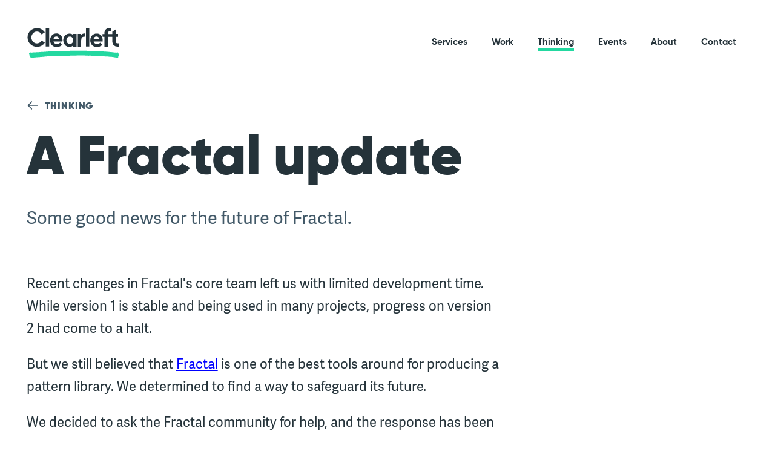

--- FILE ---
content_type: text/html; charset=UTF-8
request_url: https://clearleft.com/thinking/a-fractal-update
body_size: 6021
content:
<!DOCTYPE html>
<html lang="en">
  <head>
    <meta charset="UTF-8" />
    <meta name="viewport" content="width=device-width, initial-scale=1.0" />
    <meta name="format-detection" content="telephone=no" />
    <link rel="alternate"
      href="/posts/rss.xml"
      type="application/atom+xml"
      title="Clearleft Blog" />
    <meta name="referrer" content="no-referrer-when-downgrade" />
    <link rel="stylesheet"
      href="/v6-assets/css/main.css?cachebust=1769017520227" />
    <link rel="preload" href="/v6-assets/fonts/adellesans-regular-webfont.woff2" type="font/woff2" as="font" crossorigin />
    <link rel="shortcut icon" type="image/png" href="/icon-512.png" />
    <link rel="icon" type="image/png" href="/favicon.png" sizes="32x32" />
    <link rel="apple-touch-icon"
      href="/apple-touch-152x152.png"
      sizes="152x152" />
    <link rel="manifest" href="/manifest.json" crossorigin="use-credentials" />

    <script>
      if (document.documentElement) { document.documentElement.className =
      'has-js'; }
    </script>

    
      <title>A Fractal update | Clearleft</title>
<script>(function() {
var tag = document.createElement('script');
tag.src = "https://plausible.io/js/plausible.js";
tag.defer = true;
tag.setAttribute("data-domain", "clearleft.com");
var firstScriptTag = document.getElementsByTagName('script')[0];
firstScriptTag.parentNode.insertBefore(tag, firstScriptTag);
})();
</script><meta name="generator" content="SEOmatic">
<meta name="keywords" content="news, future, good, fractal">
<meta name="description" content="We&#039;ve received so many offers of support for Fractal in all forms that we can safely say that development will be starting up again shortly.">
<meta name="referrer" content="no-referrer-when-downgrade">
<meta name="robots" content="all">
<meta content="en_GB" property="og:locale">
<meta content="Clearleft" property="og:site_name">
<meta content="website" property="og:type">
<meta content="https://clearleft.com/thinking/a-fractal-update" property="og:url">
<meta content="A Fractal update" property="og:title">
<meta content="We&#039;ve received so many offers of support for Fractal in all forms that we can safely say that development will be starting up again shortly." property="og:description">
<meta content="https://s3.eu-west-1.amazonaws.com/clearleft-v5/uploads/open-graph-2021-08-16.jpg" property="og:image">
<meta content="1400" property="og:image:width">
<meta content="800" property="og:image:height">
<meta content="Clearleft logo" property="og:image:alt">
<meta name="twitter:card" content="summary">
<meta name="twitter:site" content="@clearleft">
<meta name="twitter:creator" content="@clearleft">
<meta name="twitter:title" content="A Fractal update">
<meta name="twitter:description" content="We&#039;ve received so many offers of support for Fractal in all forms that we can safely say that development will be starting up again shortly.">
<meta name="twitter:image" content="https://s3.eu-west-1.amazonaws.com/clearleft-v5/uploads/open-graph-2021-08-16.jpg">
<meta name="twitter:image:width" content="1400">
<meta name="twitter:image:height" content="800">
<meta name="twitter:image:alt" content="Clearleft logo">
<link href="https://clearleft.com/thinking/a-fractal-update" rel="canonical">
<link href="@proxy/@proxy" rel="home">
<link type="text/plain" href="@proxy/@proxy/humans.txt" rel="author"></head>
  <body>
      <header class="Site-header flow--s">
    <div class="Header">
  <div class="Header__container constrain">
    <a href="/" class="Header__logo focus" title="Home">
      <svg role="img" aria-labelledby="clearleft-logo" xmlns="http://www.w3.org/2000/svg" viewbox="0 0 154 54">
	<title id="clearleft-logo">Clearleft</title>
	<style>
		.Logo-streak {
			mask-repeat: no-repeat;
			stroke-dasharray: 150% 150%;
			stroke-dashoffset: 150%;
		}
		.animateLogo-streak {
			animation: swipe 0.4s cubic-bezier(0.39, 0.575, 0.565, 1) 0.8s forwards;
		}
		@keyframes swipe {
			from {
				stroke-dashoffset: 150%;
			}
			to {
				stroke-dashoffset: 0;
			}
		}
	</style>
	<path class="Logo-text" fill="currentColor" d="M152.5 27.5v5.4h-2.4c-5.5 0-8.6-3.3-8.6-9.3v-6.8h-7.4v16.1h-5.6V16.8h-3.1l-.1-4.6h3.1v-.6c0-6 3-9.3 8.6-9.3h2.4v5.4H137c-2 0-2.9 1.3-2.9 4v.6h7.4v-4l5.6-3.6v7.4h4v4.6h-4v6.8c0 2.7 1 4 2.9 4h2.5zM77 11.9h5.6v21H77v-2c-1.7 1.7-4 2.7-6.4 2.6-5.7 0-10.1-4.8-10.1-11s4.4-11 10.1-11c2.4-.1 4.7.8 6.4 2.5v-2.1zm0 10.5c0-3.5-2.4-6.1-5.6-6.1s-5.6 2.6-5.6 6.1 2.3 6.1 5.6 6.1S77 26 77 22.4zm12.9-8.7v-1.8h-5.4v21h5.6v-9.5c0-4.5.8-6.8 5-6.8h1.5v-5.4h-.2c-3 0-5.2.9-6.5 2.5zM98 32.8h5.6V2.4H98v30.4zM17 8.1c3.2 0 6.1 1.8 7.6 4.5l.1.2.2-.1 4.8-3.1.3-.1-.1-.2C27 5 22.2 2.4 17.1 2.4 8.6 2.3 1.6 9.1 1.5 17.5v.3c-.1 8.5 6.8 15.4 15.3 15.5h.3c5.1.1 9.9-2.5 12.8-6.7l.1-.2-5.2-3.4-.1.2c-1.6 2.7-4.5 4.4-7.6 4.5-5.2 0-9.2-4.3-9.2-9.8 0-4.8 3.4-9.8 9.1-9.8zm14.6 24.7h5.6V2.4h-5.6v30.4zm94-10.5c0 .6 0 1.1-.1 1.7v.5h-14.8c.5 2.5 2.8 4.3 5.4 4.1 2 0 3.9-.7 5.5-2l.4-.3 2.8 4-.3.3c-2.4 2-5.5 3.1-8.6 3-6.4 0-10.8-4.6-10.8-11.1s4.3-11.1 10.6-11.1c5.7-.2 9.8 4.4 9.9 10.9zm-5.7-2.2c-.6-2.5-2.2-3.9-4.5-3.9-2.4-.1-4.4 1.6-4.7 3.9h9.2zm-60.7 2.2c0 .6 0 1.1-.1 1.7v.5H44.3c.5 2.5 2.8 4.3 5.4 4.1 2 0 3.9-.7 5.5-2l.4-.3 2.8 4-.3.3c-2.4 2-5.5 3.1-8.6 3-6.4 0-10.8-4.6-10.8-11.1S43 11.2 49.2 11.2c5.9 0 10 4.6 10 11.1zm-5.6-2.2c-.6-2.5-2.2-3.9-4.5-3.9-2.4-.1-4.4 1.6-4.7 3.9h9.2z"/>
	<clippath id="headerMask">
		<path d="M151.8 44c-.2-1-1.1-1.6-2-1.4h-.1c-1.1.4-2.2.4-3.3.2-1.4-.2-2.9-.3-4.3-.5-2.4-.3-4.8-.5-7.2-.7-2.6-.2-5.3-.3-7.9-.5-2.5-.2-4.9-.4-7.4-.5-5.2-.3-10.5-.5-15.7-.6-4.4-.2-19.6-.3-23.9-.3-3.1 0-6.1.1-9.2.2-4.1 0-18.9.3-23 .6-4.3.2-8.7.4-13 .7-4 .3-8 .5-11.9.7-.9 0-1.8.1-2.7.3-2.4 0-4.4.2-6.5.3-1.7.1-3.4.1-5 .4v0c-.7 0-1-.4-2.1-.3s-2.1.5-2.1 1.1c-.5.1 0 .4-.6.5v.5c.4.2.6.4 0 .7v.2c.3-.1.4 0 .6.1v.4c-.4.2-.2.4-.1.5s.5.4.4.7c-.1.5.1 1 .5 1.3v.2c.1.7 1.1 1.3 1.2 2 .1.5 1 1 2.3.9 1.1-.1 1.5-.5 2.5-.7.2 0 .8-.1 1-.1 4.2-.3 8.5-.6 12.7-1 1.2-.1 2.6-.1 3.7-.3 1.5-.3 3.1-.3 4.6-.5 2.9-.3 5.8-.5 8.6-.5 2.4 0 4.8-.3 7.2-.4 1.3-.1 2.7.1 4-.1.5-.1 1-.1 1.6-.1 1.4.1 13.7-.1 15.1-.1 2.8 0 5.6-.1 8.4-.2 3.3-.1 17.4-.2 20.7 0 1.1 0 2.3.2 3.4.2 3.1-.2 6.2.1 9.3.2 2.7.1 5.4.3 8.1.4s5.2.2 7.8.5c1 .1 2.1.2 3.1.3.8.1 1.4-.2 2.2-.1 2 .3 4.1.5 6.2.6 1.1 0 2.2.1 3.2.3 1.6.3 3.1.5 4.7.7l1 .4c.9.4 1.8.5 2.8.3.5-.3.8-1 .6-1.6v-.2c.1-.2.2-.3.1-.5.3-.1.3-.2.2-.4.2-.6.7-1.1.4-1.7-.1-.2-.4-.6.4-.8v-.5c-.4 0-.4-.2-.5-.3-.2-.5-.1-1-.1-1.5zM78.3 45.3h-.2.2"/>
	</clippath>
	<path class="Logo-streak animateLogo-streak" clip-path="url(#headerMask)" fill-rule="evenodd" fill="none" stroke="#23D8A0" stroke-width="13" d="M-1.1 49.4s50.4-6.3 81.9-6 77.1 4.6 77.1 4.6"/>
</svg>    </a>
    <div class="Header__desktop-nav">
      <nav class="PrimaryNav"
  aria-label="Primary">
  <ul class="PrimaryNav__list" role="list">
          <li class="PrimaryNav__listItem">
        <a href="https://clearleft.com/services"
          class="PrimaryNav__link focus ">
          Services
        </a>
      </li>
          <li class="PrimaryNav__listItem">
        <a href="https://clearleft.com/work"
          class="PrimaryNav__link focus ">
          Work
        </a>
      </li>
          <li class="PrimaryNav__listItem">
        <a href="https://clearleft.com/thinking"
          class="PrimaryNav__link focus is-active">
          Thinking
        </a>
      </li>
          <li class="PrimaryNav__listItem">
        <a href="https://clearleft.com/events"
          class="PrimaryNav__link focus ">
          Events
        </a>
      </li>
          <li class="PrimaryNav__listItem">
        <a href="https://clearleft.com/about"
          class="PrimaryNav__link focus ">
          About
        </a>
      </li>
          <li class="PrimaryNav__listItem">
        <a href="https://clearleft.com/contact"
          class="PrimaryNav__link focus ">
          Contact
        </a>
      </li>
      </ul>
</nav>
    </div>

    <div class="Header__mobile-nav">
          

<button class="Button focus Button--outline Header__toggle"  data-a11y-dialog-show="mobile-nav"><span>Menu</span></button>
      <!-- dialog markup -->
      <div class="Dialog Header__mobile-nav-modal"
        id="mobile-nav"
        data-a11y-dialog="mobile-nav"
        aria-labelledby="mobile-nav-title"
        aria-hidden="true">
        <div role="document"
          class="Dialog__content Header__mobile-nav-inner constrain">
          <h2 class="vh" id="mobile-nav-title">
            Primary Navigation
          </h2>

          <button type="button"
            data-a11y-dialog-hide
            aria-label="Close dialog"
            class="Header__mobile-nav-close">
            <span class="vh">Close dialog</span>
          </button>

          <nav class="PrimaryNav PrimaryNav--mobile"
  aria-label="Primary">
  <ul class="PrimaryNav__list" role="list">
          <li class="PrimaryNav__listItem">
        <a href="https://clearleft.com/services"
          class="PrimaryNav__link focus ">
          Services
        </a>
      </li>
          <li class="PrimaryNav__listItem">
        <a href="https://clearleft.com/work"
          class="PrimaryNav__link focus ">
          Work
        </a>
      </li>
          <li class="PrimaryNav__listItem">
        <a href="https://clearleft.com/thinking"
          class="PrimaryNav__link focus is-active">
          Thinking
        </a>
      </li>
          <li class="PrimaryNav__listItem">
        <a href="https://clearleft.com/events"
          class="PrimaryNav__link focus ">
          Events
        </a>
      </li>
          <li class="PrimaryNav__listItem">
        <a href="https://clearleft.com/about"
          class="PrimaryNav__link focus ">
          About
        </a>
      </li>
          <li class="PrimaryNav__listItem">
        <a href="https://clearleft.com/contact"
          class="PrimaryNav__link focus ">
          Contact
        </a>
      </li>
      </ul>
</nav>
        </div>
      </div>
    </div>
  </div>
</div>

      <nav class="constrain" aria-label="Breadcrumb">
      <a href="https://clearleft.com/thinking" class="Twi Twi--link eyebrow eyebrow--black text-grey focus" style="">
<svg role="img" aria-hidden="true" focusable="false" class="Icon Icon--arrow-left eyebrow eyebrow--black text-grey Icon--">
  <use xlink:href="/v6-assets/img/icons/sprite.svg?cachebust=2#arrow-left"></use>
</svg>
  <span>Thinking</span></a>  </nav>

  


<section class="Page-header">
  <div class="constrain">
    <div class="Page-header__content grid grid--v-gap-l grid--10/2">
      <div class="flow--m">
                  <header class="flow">
            <h1 class="Page-header__header h h-1">
                              A Fractal update
                          </h1>

                      </header>
        
                  <div class="flow--m">
            
                          <div class="body wysiwyg--with-lead flow text-grey">
                <p>Some good news for the future of Fractal.</p>

              </div>
                      </div>
        
              </div>

          </div>
  </div>
</section>

  </header>
  <main class="Site-main">
          <section class="Slat constrain">
                  <div class="grid grid--v-gap grid--8/4">
      <div class="flow body wysiwyg">
              <p>Recent changes in Fractal's core team&nbsp;left us with limited development time. While version 1 is stable and being used in many projects, progress on version 2 had come to a halt. </p>
<p>But we still believed that <a href="https://fractal.build/">Fractal</a> is one of the best tools around for producing a pattern library. We determined to find a way&nbsp;to safeguard its future.</p>
<p>We decided to ask the Fractal community for help, and the response has been overwhelming. We've received so many offers of support in all forms that we can safely say that development will be starting up again shortly.&nbsp;<br></p>
<p>For more&nbsp;details, please see&nbsp;<a href="https://github.com/frctl/fractal/issues/449">issue #449</a>&nbsp;('An update on Fractal's future development') on Github. See how we are planning on moving Fractal forwards, and help shape its future. <br></p>

      </div>

      <aside class="flow--l-xl">
        <div class="flow--m">
                  </div>

              </aside>
    </div>
  
          </section>


    </main>

      
            
  <aside class="Contact theme--light">
  <div class="constrain">
    <div class="Contact__container">
              <img class="Contact__image"
          src="https://s3.eu-west-1.amazonaws.com/clearleft-v5/uploads/_splash600/68414/CLcom_contcact-footer-min.webp"
          alt="A designer is wearing a bold patterned shirt and glasses. He is sitting with a woman with long dark hair. Both are smiling and looking at a screen on a desk. Two more laptop screens can be seen in the foreground while in the background is a blurred out studio office kitchen."
          loading="lazy" />
      
      <div class="Contact__content flow">
        <h2 class="h h-3">
          You’re unique
        </h2>
        <div class="body">
          <p>Which is why we prefer to tailor our approach specifically for you. Let’s discuss a collaborative partnership and how we can achieve the best outcomes together.</p>
        </div>

                  <div class="Team-contact">
      <figure>
      <img src="https://s3.eu-west-1.amazonaws.com/clearleft-v5/uploads/_author/RR.webp" alt="Richard Rutter" loading="lazy" />
    </figure>
    <div class="flow--3xs">
    <a href="mailto:info@clearleft.com" class="Twi Twi--link text-blue focus" style="">
<svg role="img" aria-hidden="true" focusable="false" class="Icon Icon--arrow-right  Icon--">
  <use xlink:href="/v6-assets/img/icons/sprite.svg?cachebust=2#arrow-right"></use>
</svg>
  <span>Email Rich about your design challenge</span></a>          <p class="small">
        Richard Rutter, Cofounder
      </p>
      </div>
</div>
              </div>
    </div>
  </div>
</aside>
  
<footer class="Site-footer Footer theme--dark">
  <div class="grid grid--of-two constrain">
    <div class="Footer__content flow--gutter">
      <div class="grid grid--of-two">
        <ul class="Footer__nav flow" role="list">
                      <li><a class="focus" href="https://clearleft.com/about/team">The team</a></li>
                      <li><a class="focus" href="https://clearleft.com/about/jobs">Join us</a></li>
                      <li><a class="focus" href="https://clearleft.com/contact">Hire us</a></li>
                      <li><a class="focus" href="https://podcast.clearleft.com/">Podcast</a></li>
                      <li><a class="focus" href="https://clearleft.com/privacy">Privacy</a></li>
                      <li><a class="focus" href="https://clearleft.com/equal-opportunities-policy">Equal opportunities</a></li>
                      <li><a class="focus" href="https://clearleft.com/sustainability-policy">Sustainability policy</a></li>
                  </ul>

        <nav>
          <ul class="Footer__nav flow--xs" role="list">
            <li class="body small">
              <span class="block">68 Middle Street</span>
              <span class="block">Brighton</span>
              <span class="block">BN1 1AL</span>
              <span class="block">United Kingdom</span>
            </li>
            <li>
              <a class="focus" href="mailto:info@clearleft.com">
                info@clearleft.com
              </a>
            </li>
          </ul>
        </nav>
      </div>
      <p class="Footer__copyright body small">
        <span class="nowrap">Copyright &copy; 2005-Now Clearleft Ltd.</span>
        <span class="nowrap">All Rights Reserved.</span>
      </p>
    </div>

    <div class="flow--gutter">
      <nav class="Footer__social">
        <ul class="Footer__icons" role="list">
                      <li class="Footer__icon">
              <a class="Footer__icon-link focus"
                href="https://www.instagram.com/weareclearleft/"
                aria-label="Follow us on instagram">
                
<svg role="img" aria-hidden="true" focusable="false" class="Icon Icon--instagram  Icon--m">
  <use xlink:href="/v6-assets/img/icons/sprite.svg?cachebust=2#instagram"></use>
</svg>
              </a>
            </li>
                      <li class="Footer__icon">
              <a class="Footer__icon-link focus"
                href="https://www.linkedin.com/company/clearleft/"
                aria-label="Follow us on linkedin">
                
<svg role="img" aria-hidden="true" focusable="false" class="Icon Icon--linkedin  Icon--m">
  <use xlink:href="/v6-assets/img/icons/sprite.svg?cachebust=2#linkedin"></use>
</svg>
              </a>
            </li>
                      <li class="Footer__icon">
              <a class="Footer__icon-link focus"
                href="https://medium.com/clear-left-thinking"
                aria-label="Follow us on medium">
                
<svg role="img" aria-hidden="true" focusable="false" class="Icon Icon--medium  Icon--m">
  <use xlink:href="/v6-assets/img/icons/sprite.svg?cachebust=2#medium"></use>
</svg>
              </a>
            </li>
                      <li class="Footer__icon">
              <a class="Footer__icon-link focus"
                href="https://www.flickr.com/photos/clearleft/"
                aria-label="Follow us on flickr">
                
<svg role="img" aria-hidden="true" focusable="false" class="Icon Icon--flickr  Icon--m">
  <use xlink:href="/v6-assets/img/icons/sprite.svg?cachebust=2#flickr"></use>
</svg>
              </a>
            </li>
                      <li class="Footer__icon">
              <a class="Footer__icon-link focus"
                href="https://www.youtube.com/channel/UCnCDHgM8pT51sE7tlcgDsZg"
                aria-label="Follow us on youtube">
                
<svg role="img" aria-hidden="true" focusable="false" class="Icon Icon--youtube  Icon--m">
  <use xlink:href="/v6-assets/img/icons/sprite.svg?cachebust=2#youtube"></use>
</svg>
              </a>
            </li>
                      <li class="Footer__icon">
              <a class="Footer__icon-link focus"
                href="https://vimeo.com/clearleft"
                aria-label="Follow us on vimeo">
                
<svg role="img" aria-hidden="true" focusable="false" class="Icon Icon--vimeo  Icon--m">
  <use xlink:href="/v6-assets/img/icons/sprite.svg?cachebust=2#vimeo"></use>
</svg>
              </a>
            </li>
                  </ul>
      </nav>
      <form class="Footer__form flow--xs"
        action="https://clearleft.us1.list-manage.com/subscribe?u=262832f6c05900ce22e8b14b6&id=02008ae435&email=value"
        method="post"
        target="popupwindow">
        <legend class="h h-5">
          Sign up to our newsletter
        </legend>
        <fieldset class="Footer__form-fieldset">
          <input type="hidden" name="embed" value="1" />
          
<div class="Text-input flow--2xs Footer__form-input">
  <label class="Text-input__title small vh"
    for="tle-email">
    Email address
  </label>
  <input placeholder="Email address"
    class="Input "
    type="email"
    id="tle-email"
    name="MERGE0"
    value=""
     />
  </div>
              

<button class="Button focus Button--outline-light"  type="submit"><span>Sign up</span><svg role="img" aria-hidden="true" focusable="false" class="Icon Icon--arrow-right  Icon--s"><use xlink:href="/v6-assets/img/icons/sprite.svg?cachebust=2#arrow-right"></use></svg></button>        </fieldset>
        <p class="body small">
          Every two weeks we send out a newsletter. It's a round-up of latest
          news and handpicked hyperlinks covering design, technology, and culture.
        </p>
      </form>
    </div>
  </div>
</footer>

    <script type="text/javascript"
      src="/v6-assets/js/main.js?cachebust=1769017520227"
      defer="defer"></script>
  <script type="application/ld+json">{"@context":"https://schema.org","@graph":[{"@type":"WebPage","author":{"@id":"@proxy#identity"},"copyrightHolder":{"@id":"@proxy#identity"},"copyrightYear":"2018","creator":{"@id":"@proxy#creator"},"dateModified":"2021-10-06T11:01:20+01:00","datePublished":"2018-07-24T20:14:00+01:00","description":"We've received so many offers of support for Fractal in all forms that we can safely say that development will be starting up again shortly.","headline":"A Fractal update","image":{"@type":"ImageObject","url":"https://s3.eu-west-1.amazonaws.com/clearleft-v5/uploads/_1200x630_crop_center-center_82_none/open-graph-2021-08-16.jpg?mtime=1769013039"},"inLanguage":"en-gb","mainEntityOfPage":"https://clearleft.com/thinking/a-fractal-update","name":"A Fractal update","publisher":{"@id":"@proxy#creator"},"url":"https://clearleft.com/thinking/a-fractal-update"},{"@id":"@proxy#identity","@type":"LocalBusiness","priceRange":"$","url":"@proxy/@proxy"},{"@id":"@proxy#creator","@type":"LocalBusiness","priceRange":"$","url":"@proxy/@proxy"},{"@type":"BreadcrumbList","description":"Breadcrumbs list","itemListElement":[{"@type":"ListItem","item":"@proxy/@proxy","name":"Strategic design partners for website and service design","position":1},{"@type":"ListItem","item":"@proxy/@proxy/thinking","name":"Thinking","position":2},{"@type":"ListItem","item":"@proxy/@proxy/thinking/a-fractal-update","name":"A Fractal update","position":3}],"name":"Breadcrumbs"}]}</script></body>
</html>


--- FILE ---
content_type: text/css
request_url: https://clearleft.com/v6-assets/css/main.css?cachebust=1769017520227
body_size: 15165
content:
:root{--confident-ease:cubic-bezier(0.39,0.575,0.565,1);--bounce-ease:cubic-bezier(0.34,1.56,0.64,1);--smooth-ease:cubic-bezier(0.61,1,0.88,1)}@keyframes a{0%{opacity:0;transform:translateY(5px)}to{opacity:1;transform:translateY(0)}}@keyframes b{0%{opacity:0}to{opacity:1}}:root{--fc-3xs-min:(var(--fc-s-min) * 0.25);--fc-3xs-max:(var(--fc-s-max) * 0.25);--fc-2xs-min:(var(--fc-s-min) * 0.5);--fc-2xs-max:(var(--fc-s-max) * 0.5);--fc-xs-min:(var(--fc-s-min) * 0.75);--fc-xs-max:(var(--fc-s-max) * 0.75);--fc-s-min:var(--f-0-min);--fc-s-max:var(--f-0-max);--fc-m-min:(var(--fc-s-min) * 1.5);--fc-m-max:(var(--fc-s-max) * 1.5);--fc-l-min:(var(--fc-s-min) * 2);--fc-l-max:(var(--fc-s-max) * 2);--fc-xl-min:(var(--fc-s-min) * 3);--fc-xl-max:(var(--fc-s-max) * 3);--fc-2xl-min:(var(--fc-s-min) * 4);--fc-2xl-max:(var(--fc-s-max) * 4);--fc-3xl-min:(var(--fc-s-min) * 6);--fc-3xl-max:(var(--fc-s-max) * 6);--fc-4xl-min:(var(--fc-s-min) * 8);--fc-4xl-max:(var(--fc-s-max) * 8);--fc-0:0;--space-3xs:calc(((var(--fc-3xs-min) / 16) * 1rem) + (var(--fc-3xs-max) - var(--fc-3xs-min)) * var(--fluid-bp));--space-2xs:calc(((var(--fc-2xs-min) / 16) * 1rem) + (var(--fc-2xs-max) - var(--fc-2xs-min)) * var(--fluid-bp));--space-xs:calc(((var(--fc-xs-min) / 16) * 1rem) + (var(--fc-xs-max) - var(--fc-xs-min)) * var(--fluid-bp));--space-s:calc(((var(--fc-s-min) / 16) * 1rem) + (var(--fc-s-max) - var(--fc-s-min)) * var(--fluid-bp));--space-m:calc(((var(--fc-m-min) / 16) * 1rem) + (var(--fc-m-max) - var(--fc-m-min)) * var(--fluid-bp));--space-l:calc(((var(--fc-l-min) / 16) * 1rem) + (var(--fc-l-max) - var(--fc-l-min)) * var(--fluid-bp));--space-xl:calc(((var(--fc-xl-min) / 16) * 1rem) + (var(--fc-xl-max) - var(--fc-xl-min)) * var(--fluid-bp));--space-2xl:calc(((var(--fc-2xl-min) / 16) * 1rem) + (var(--fc-2xl-max) - var(--fc-2xl-min)) * var(--fluid-bp));--space-3xl:calc(((var(--fc-3xl-min) / 16) * 1rem) + (var(--fc-3xl-max) - var(--fc-3xl-min)) * var(--fluid-bp));--space-4xl:calc(((var(--fc-4xl-min) / 16) * 1rem) + (var(--fc-4xl-max) - var(--fc-4xl-min)) * var(--fluid-bp));--space-3xs-2xs:calc(((var(--fc-3xs-min) / 16) * 1rem) + (var(--fc-2xs-max) - var(--fc-3xs-min)) * var(--fluid-bp));--space-3xs-s:calc(((var(--fc-3xs-min) / 16) * 1rem) + (var(--fc-s-max) - var(--fc-3xs-min)) * var(--fluid-bp));--space-2xs-xs:calc(((var(--fc-2xs-min) / 16) * 1rem) + (var(--fc-xs-max) - var(--fc-2xs-min)) * var(--fluid-bp));--space-xs-s:calc(((var(--fc-xs-min) / 16) * 1rem) + (var(--fc-s-max) - var(--fc-xs-min)) * var(--fluid-bp));--space-s-m:calc(((var(--fc-s-min) / 16) * 1rem) + (var(--fc-m-max) - var(--fc-s-min)) * var(--fluid-bp));--space-m-l:calc(((var(--fc-m-min) / 16) * 1rem) + (var(--fc-l-max) - var(--fc-m-min)) * var(--fluid-bp));--space-l-xl:calc(((var(--fc-l-min) / 16) * 1rem) + (var(--fc-xl-max) - var(--fc-l-min)) * var(--fluid-bp));--space-xl-2xl:calc(((var(--fc-xl-min) / 16) * 1rem) + (var(--fc-2xl-max) - var(--fc-xl-min)) * var(--fluid-bp));--space-2xl-3xl:calc(((var(--fc-2xl-min) / 16) * 1rem) + (var(--fc-3xl-max) - var(--fc-2xl-min)) * var(--fluid-bp));--space-2xs-s:calc(((var(--fc-2xs-min) / 16) * 1rem) + (var(--fc-s-max) - var(--fc-2xs-min)) * var(--fluid-bp));--space-s-l:calc(((var(--fc-s-min) / 16) * 1rem) + (var(--fc-l-max) - var(--fc-s-min)) * var(--fluid-bp));--space-s-xl:calc(((var(--fc-s-min) / 16) * 1rem) + (var(--fc-xl-max) - var(--fc-s-min)) * var(--fluid-bp));--space-m-2xl:calc(((var(--fc-m-min) / 16) * 1rem) + (var(--fc-2xl-max) - var(--fc-m-min)) * var(--fluid-bp));--space-l-2xl:calc(((var(--fc-l-min) / 16) * 1rem) + (var(--fc-2xl-max) - var(--fc-l-min)) * var(--fluid-bp));--space-xl-3xl:calc(((var(--fc-xl-min) / 16) * 1rem) + (var(--fc-3xl-max) - var(--fc-xl-min)) * var(--fluid-bp));--space-0-l:calc(((var(--fc-0) / 16) * 1rem) + (var(--fc-l-max) - var(--fc-0)) * var(--fluid-bp));--gutter:var(--space-s-l);--negative-gutter:calc(-1 * var(--gutter));--fluid-min-width:320;--fluid-max-width:1292;--fluid-screen:100vw;--fluid-bp:calc((var(--fluid-screen) - var(--fluid-min-width) / 16 * 1rem) /       (var(--fluid-max-width) - var(--fluid-min-width)))}@media screen and (min-width:1292px){:root{--fluid-screen:calc(var(--fluid-max-width) * 1px)}}:root{--f--2-min:12.38;--f--2-max:12.38;--step--2:calc(((var(--f--2-min) / 16) * 1rem) + (var(--f--2-max) - var(--f--2-min)) * var(--fluid-bp));--f--1-min:14.40;--f--1-max:16.50;--step--1:calc(((var(--f--1-min) / 16) * 1rem) + (var(--f--1-max) - var(--f--1-min)) * var(--fluid-bp));--f-0-min:18.00;--f-0-max:22.00;--step-0:calc(((var(--f-0-min) / 16) * 1rem) + (var(--f-0-max) - var(--f-0-min)) * var(--fluid-bp));--f-1-min:22.50;--f-1-max:29.33;--step-1:calc(((var(--f-1-min) / 16) * 1rem) + (var(--f-1-max) - var(--f-1-min)) * var(--fluid-bp));--f-2-min:28.13;--f-2-max:39.09;--step-2:calc(((var(--f-2-min) / 16) * 1rem) + (var(--f-2-max) - var(--f-2-min)) * var(--fluid-bp));--f-3-min:35.16;--f-3-max:52.11;--step-3:calc(((var(--f-3-min) / 16) * 1rem) + (var(--f-3-max) - var(--f-3-min)) * var(--fluid-bp));--f-4-min:43.95;--f-4-max:69.46;--step-4:calc(((var(--f-4-min) / 16) * 1rem) + (var(--f-4-max) - var(--f-4-min)) * var(--fluid-bp));--f-5-min:var(--f-4-min);--f-5-max:92.59;--step-5:calc(((var(--f-5-min) / 16) * 1rem) + (var(--f-5-max) - var(--f-5-min)) * var(--fluid-bp));--f-6-min:var(--f-4-min);--f-6-max:123.43;--step-6:calc(((var(--f-6-min) / 16) * 1rem) + (var(--f-6-max) - var(--f-6-min)) * var(--fluid-bp));--font-main:"Adelle Sans","Droid Sans",-apple-system,"Helvetica Neue","Segoe UI","Arial",sans-serif;--font-heading:"Gilroy","Avenir","Century Gothic",-apple-system,"Helvetica Neue","Segoe UI","Roboto",sans-serif;--red:#cc2455;--yellow:#ffda69;--orange:#e67300;--green-step--2:#397f79;--green-step--1:#2fa58a;--green:#23d8a0;--green-step-2:#d3f7ec;--blue--step--1:#66f;--blue:#00f;--purple:#a9439a;--white:#fff;--dark:#25333a;--grey:#425968;--grey-step-1:#687a86;--grey-step-2:#8e9ba4;--light-grey-step--3:#607480;--light-grey-step--2:#70828d;--light-grey-step--1:#8e9da5;--light-grey:#dae1e2;--light-grey-step-1:#e9edee;--error-red:#e00}@font-face{font-family:Adelle Sans;src:url(/v6-assets/fonts/adellesans-regular-webfont.woff2) format("woff2"),url(/v6-assets/fonts/adellesans-regular-webfont.woff) format("woff");font-weight:400;font-style:normal;font-display:fallback}@font-face{font-family:Adelle Sans;src:url(/v6-assets/fonts/adellesans-bold-webfont.woff2) format("woff2"),url(/v6-assets/fonts/adellesans-bold-webfont.woff) format("woff");font-weight:700;font-style:normal;font-display:fallback}@font-face{font-family:Adelle Sans;src:url(/v6-assets/fonts/adellesans-italic-webfont.woff2) format("woff2"),url(/v6-assets/fonts/adellesans-italic-webfont.woff) format("woff");font-weight:400;font-style:italic;font-display:fallback}@font-face{font-family:Gilroy;src:url(/v6-assets/fonts/gilroy-bold-webfont.woff2) format("woff2"),url(/v6-assets/fonts/gilroy-bold-webfont.woff) format("woff");font-weight:700;font-style:normal;font-display:fallback}@font-face{font-family:Gilroy;src:url(/v6-assets/fonts/gilroy-black-webfont.woff2) format("woff2"),url(/v6-assets/fonts/gilroy-black-webfont.woff) format("woff");font-weight:900;font-style:normal;font-display:fallback}button{color:#25333a;color:var(--dark);padding:0;margin:0;cursor:pointer;-webkit-appearance:none;-moz-appearance:none;appearance:none}html:not(.has-js) .fouc{animation:b .5s ease-out 2s forwards}body{display:flex;flex-direction:column}.Site-main{flex:1}.Site-footer{margin-top:auto}.Input{border:2px solid #dae1e2;border:solid 2px var(--light-grey);font-size:calc(1.125rem + 4 * ((100vw - 320 / 16 * 1rem) /       972));font-size:var(--step-0);padding:calc(0.84375rem + 3 * ((100vw - 320 / 16 * 1rem) /       972));padding:var(--space-xs)}.Input--error{border-color:#cc2455;border-color:var(--red)}.Input:focus{outline:2px solid #e67300;outline:2px solid var(--orange);outline-offset:2px}.Input-errors{list-style:none;font-size:calc(0.9rem + 2.1 * ((100vw - 320 / 16 * 1rem) /       972));font-size:var(--step--1);color:#cc2455;color:var(--red)}*,:after,:before{box-sizing:border-box}h1,h2,h3,h4,h5,h6{font-size:1em}blockquote,body,dd,dl,figure,h1,h2,h3,h4,h5,h6,ol,p,ul{margin:0}ol,ul{padding:0}a{text-decoration:none;color:inherit}[role=list]{list-style:none}html{scroll-behavior:smooth}body{min-height:100vh}a:not([class]){-webkit-text-decoration-skip:ink;text-decoration-skip-ink:auto}img,picture{max-width:100%;display:block}button,input,select,textarea{font:inherit}label{cursor:pointer}@media (prefers-reduced-motion:reduce){*,:after,:before{transition-delay:0ms!important;animation-delay:0ms!important;animation-duration:.01ms!important;animation-iteration-count:1!important;transition-duration:.01ms!important;scroll-behavior:auto!important}}html{color:#25333a;color:var(--dark);font-family:Adelle Sans,Droid Sans,-apple-system,Helvetica Neue,Segoe UI,Arial,sans-serif;font-family:var(--font-main);font-weight:400;-ms-text-size-adjust:100%;-webkit-text-size-adjust:100%;-moz-osx-font-smoothing:grayscale;-webkit-font-smoothing:antialiased}body{font-size:calc(1.125rem + 4 * ((100vw - 320 / 16 * 1rem) /       972));font-size:var(--step-0);line-height:1.2;text-wrap:pretty}h1{text-wrap:balance}@media print{*,:after,:before,blockquote:first-letter,blockquote:first-line,div:first-letter,div:first-line,li:first-letter,li:first-line,p:first-letter,p:first-line{background:transparent!important;color:#000!important;box-shadow:none!important;text-shadow:none!important}a,a:visited{text-decoration:underline}a[href]:after{content:" (" attr(href) ")"}abbr[title]:after{content:" (" attr(title) ")"}a[href^="#"]:after,a[href^="javascript:"]:after{content:""}pre{white-space:pre-wrap!important}blockquote,pre{border:1px solid #999;page-break-inside:avoid}thead{display:table-header-group}img,tr{page-break-inside:avoid}h2,h3,p{orphans:3;widows:3}h2,h3{page-break-after:avoid}.Breadcrumb,.ImageGallery,.Nextprev,.Pagination,.PrimaryNavigation{display:none}.Card{page-break-inside:avoid}.Card .Author-image,.SiteFooter .Cols-half{display:none}.Logo--inverted .Logo-text{fill:#000}.IndexCard-image{width:px2rem(120px)}.Job{display:block!important;padding-bottom:3rem;page-break-inside:avoid}}:root{--wrapper:calc(var(--fluid-max-width) / 16 * 1rem);--wrapper-sans-gutter:calc(var(--fluid-max-width) / 16 * 1rem - var(--gutter) * 2)}.constrain{width:100%;max-width:80.75rem;max-width:var(--wrapper);padding-left:calc(1.125rem + 26 * ((100vw - 320 / 16 * 1rem) /       972));padding-left:var(--gutter);padding-right:calc(1.125rem + 26 * ((100vw - 320 / 16 * 1rem) /       972));padding-right:var(--gutter);margin:0 auto}.grid{display:flex}.grid>*+*{margin-top:calc(1.125rem + 4 * ((100vw - 320 / 16 * 1rem) /       972));margin-top:var(--space-s);margin-left:calc(1.125rem + 4 * ((100vw - 320 / 16 * 1rem) /       972));margin-left:var(--space-s)}@supports (display:grid){.grid{display:grid;grid-gap:calc(1.125rem + 26 * ((100vw - 320 / 16 * 1rem) /       972));grid-gap:var(--gutter);grid-template-columns:repeat(12,1fr)}.grid>*{grid-column:span 12}.grid>*+*{margin-top:0;margin-left:0}.grid--v-gap-gutter{display:grid;grid-gap:calc(1.125rem + 26 * ((100vw - 320 / 16 * 1rem) /       972));grid-gap:var(--gutter)}.grid--v-gap{grid-gap:calc(2.25rem + 30 * ((100vw - 320 / 16 * 1rem) /       972)) calc(1.125rem + 26 * ((100vw - 320 / 16 * 1rem) /       972));grid-gap:var(--space-l-xl) var(--gutter)}.grid--v-gap-l{grid-gap:calc(2.25rem + 8 * ((100vw - 320 / 16 * 1rem) /       972)) calc(1.125rem + 26 * ((100vw - 320 / 16 * 1rem) /       972));grid-gap:var(--space-l) var(--gutter)}.grid--of-two-four>*{grid-column:span 6}@media screen and (min-width:40rem){.grid--of-four>*,.grid--of-three>*{grid-column:span 6}.grid--of-two-four>*{grid-column:span 4}}@media screen and (min-width:50rem){.grid--swap>:nth-child(odd){order:1}.grid--of-two>*{grid-column:span 6}.grid--of-three>*{grid-column:span 4}.grid--of-four>*,.grid--of-two-four>*{grid-column:span 3}.grid--7\/5>:nth-child(odd){grid-column:span 7}.grid--7\/5>:nth-child(2n+2){grid-column:span 5}.grid--8\/3>:nth-child(odd){grid-column:span 9}.grid--8\/3>:nth-child(odd)>*{max-width:784px}.grid--8\/3>:nth-child(2n+2){grid-column:span 3}.grid--8\/4>:nth-child(odd){grid-column:span 8}.grid--8\/4>:nth-child(2n+2){grid-column:span 4}.grid--9\/3>:nth-child(odd){grid-column:span 9}.grid--9\/3>:nth-child(2n+2){grid-column:span 3}.grid--10\/2>:nth-child(odd){grid-column:span 10}.grid--10\/2>:nth-child(2n+2){grid-column:span 2}}}:root{--slat-gap:var(--space-l-xl)}.Slat{margin-bottom:calc(2.25rem + 30 * ((100vw - 320 / 16 * 1rem) /       972));margin-bottom:var(--slat-gap);margin-top:calc(2.25rem + 30 * ((100vw - 320 / 16 * 1rem) /       972));margin-top:var(--slat-gap)}.Slat--theme{padding-bottom:calc(2.25rem + 30 * ((100vw - 320 / 16 * 1rem) /       972));padding-bottom:var(--slat-gap);padding-top:calc(2.25rem + 30 * ((100vw - 320 / 16 * 1rem) /       972));padding-top:var(--slat-gap)}.Slat--last,.Slat--theme:last-child{margin-bottom:0}.Slat--brush{padding-top:calc(0.28125rem + 17.5 * ((100vw - 320 / 16 * 1rem) /       972));padding-top:var(--space-3xs-s);position:relative;margin-bottom:calc((2.25rem + 30 * ((100vw - 320 / 16 * 1rem) /       972)) + 88px);margin-bottom:calc(var(--slat-gap) + 88px);margin-top:calc((2.25rem + 30 * ((100vw - 320 / 16 * 1rem) /       972)) + 66px);margin-top:calc(var(--slat-gap) + 66px)}.Slat--brush:after,.Slat--brush:before{background-color:#e9edee;background-color:var(--light-grey-step-1);background-size:cover;background-repeat:no-repeat;content:"";position:absolute;width:100%}.Slat--brush:before{background-image:url(../img/brush-top.svg);background-position:0 0;height:66px;top:-66px}.Slat--brush:after{background-image:url(../img/brush-end.svg);background-position:0 100%;bottom:-88px;height:88px}@media screen and (min-width:50rem){.Slat--border-b .Slat__content{border-bottom:1px solid #8e9da5;border-bottom:1px solid var(--light-grey-step--1);padding-bottom:calc(2.25rem + 30 * ((100vw - 320 / 16 * 1rem) /       972));padding-bottom:var(--slat-gap)}.Slat--border-t .Slat__content,.Slat--border-y .Slat__content{border-top:1px solid #8e9da5;border-top:1px solid var(--light-grey-step--1);padding-top:calc(2.25rem + 30 * ((100vw - 320 / 16 * 1rem) /       972));padding-top:var(--slat-gap)}.Slat--border-y .Slat__content{border-bottom:1px solid #8e9da5;border-bottom:1px solid var(--light-grey-step--1);padding-bottom:calc(2.25rem + 30 * ((100vw - 320 / 16 * 1rem) /       972));padding-bottom:var(--slat-gap)}}.wysiwyg a{color:#00f;color:var(--blue);text-decoration:underline}.wysiwyg a:hover{text-decoration:none}.wysiwyg a:focus{outline:2px solid #e67300;outline:2px solid var(--orange);outline-offset:2px}.wysiwyg a.combo-button,.wysiwyg a.Twi{text-decoration:none}.wysiwyg a.Twi:hover{text-decoration:underline}.wysiwyg ol:not(:first-child),.wysiwyg ul:not(:first-child){margin-top:calc(1.125rem + 15 * ((100vw - 320 / 16 * 1rem) /       972));margin-top:var(--space-s-m)}.wysiwyg ol:not(:last-child),.wysiwyg ul:not(:last-child){margin-bottom:calc(1.125rem + 15 * ((100vw - 320 / 16 * 1rem) /       972));margin-bottom:var(--space-s-m)}.wysiwyg li{margin-left:1.3em}.wysiwyg li+li{margin-top:calc(0.5625rem + 2 * ((100vw - 320 / 16 * 1rem) /       972));margin-top:var(--space-2xs)}.wysiwyg h1:not(:first-child),.wysiwyg h2:not(:first-child){margin-top:calc(2.25rem + 30 * ((100vw - 320 / 16 * 1rem) /       972));margin-top:var(--space-l-xl)}.wysiwyg h3:not(:first-child){margin-top:calc(1.125rem + 15 * ((100vw - 320 / 16 * 1rem) /       972));margin-top:var(--space-s-m)}.wysiwyg h2+h3:not(:first-child){margin-top:calc(0.84375rem + 3 * ((100vw - 320 / 16 * 1rem) /       972));margin-top:var(--space-xs)}.wysiwyg--with-lead>p:first-of-type{font-size:calc(1.40625rem + 6.829999999999998 * ((100vw - 320 / 16 * 1rem) /       972));font-size:var(--step-1)}.wysiwyg figure:not(:first-child){margin-bottom:calc(1.6875rem + 6 * ((100vw - 320 / 16 * 1rem) /       972));margin-bottom:var(--space-m);margin-top:calc(2.25rem + 8 * ((100vw - 320 / 16 * 1rem) /       972));margin-top:var(--space-l)}.wysiwyg pre{max-width:100%;overflow-y:auto;font-size:calc(0.9rem + 2.1 * ((100vw - 320 / 16 * 1rem) /       972));font-size:var(--step--1);background:#e9edee;background:var(--light-grey-step-1);padding:calc(1.125rem + 4 * ((100vw - 320 / 16 * 1rem) /       972));padding:var(--space-s)}.wysiwyg .embed{padding-bottom:56.25%;position:relative}.wysiwyg .embed>*{position:absolute;height:100%;width:100%;left:0;top:0}.Benefits{background:#d3f7ec;padding:calc(1.125rem + 26 * ((100vw - 320 / 16 * 1rem) /       972));padding:var(--space-s-l)}.Benefits ul{column-width:250px;column-gap:calc(1.125rem + 26 * ((100vw - 320 / 16 * 1rem) /       972));column-gap:var(--gutter)}.Benefits ul>*{-moz-column-break-inside:avoid;break-inside:avoid}.Benefits li{list-style:none;position:relative;margin-left:0;padding-left:1.5rem}.Benefits li:before{content:"";position:absolute;left:.375em;top:.25em;width:8px;height:16px;border-right:2px solid #2fa58a;border-right:2px solid var(--green-step--1);border-bottom:2px solid #2fa58a;border-bottom:2px solid var(--green-step--1);transform:rotate(45deg)}.theme--dark{--theme-title:var(--grey-step-2);--theme:var(--light-grey);--theme-heading:var(--white);--theme-background:var(--dark);color:var(--theme)}.theme--dark,.theme--light{background:var(--theme-background)}.theme--light{--theme-background:var(--light-grey-step-1)}.Headshot{--offset:var(--space-xl)}@media screen and (min-width:30rem){@supports (display:grid){.Headshot{display:grid;align-self:start;padding-bottom:var(--offset)}.Headshot img{width:100%}.Headshot>*{grid-column:1/1;grid-row:1/1}.Headshot .Social{align-self:end;justify-self:end;max-width:476px;width:calc(95% - (1.125rem + 4 * ((100vw - 320 / 16 * 1rem) /       972)));width:calc(95% - var(--space-s));transform:translateY(var(--offset))}}}.staggered-layout__footer{margin-top:calc(1.125rem + 4 * ((100vw - 320 / 16 * 1rem) /       972));margin-top:var(--space-s)}@media screen and (min-width:50rem){.staggered-layout>:nth-child(3n+1){padding-bottom:calc(1.125rem + 26 * ((100vw - 320 / 16 * 1rem) /       972));padding-bottom:var(--space-s-l)}.staggered-layout>:nth-child(3n+2){padding-top:calc(1.6875rem + 17 * ((100vw - 320 / 16 * 1rem) /       972));padding-top:var(--space-m-l)}.staggered-layout>:nth-child(3n+3){padding-top:calc(3.375rem + 34 * ((100vw - 320 / 16 * 1rem) /       972));padding-top:var(--space-xl-2xl)}.staggered-layout__footer{margin-top:calc((1.125rem + 4 * ((100vw - 320 / 16 * 1rem) /       972)) * -1);margin-top:calc(var(--space-s) * -1)}}.Button{position:relative;display:inline-flex;align-items:center;justify-content:center;background-color:#25333a;background-color:var(--dark);outline:none;border:none;color:#fff;color:var(--white);font-size:calc(0.9rem + 2.1 * ((100vw - 320 / 16 * 1rem) /       972));font-size:var(--step--1);font-weight:700;padding:1rem 2rem;text-align:center;text-decoration:none;overflow:hidden;cursor:pointer;min-height:54px;transition:color .2s cubic-bezier(.39,.575,.565,1);transition:color .2s var(--confident-ease);transition-property:background-color,color,box-shadow}.Button[disabled]{opacity:.5;cursor:not-allowed}.Button span{position:relative;z-index:1;pointer-events:none}.Button svg{z-index:2;position:relative;margin-left:calc(1.125rem + 4 * ((100vw - 320 / 16 * 1rem) /       972));margin-left:var(--space-s)}.Button:hover{background-color:#397f79;background-color:var(--green-step--2)}.Button:active{border-top:2px solid #70828d;border-top:2px solid var(--light-grey-step--2);background-color:#25333a;background-color:var(--dark)}.Button--light{background-color:#fff;background-color:var(--white);color:#25333a;color:var(--dark)}.Button--light:hover{background-color:#23d8a0;background-color:var(--green)}.Button--light:active,.Button--outline{background-color:#fff;background-color:var(--white)}.Button--outline{box-shadow:inset 0 0 0 1px #25333a;box-shadow:0 0 0 1px var(--dark) inset;color:#25333a;color:var(--dark)}.Button--outline:hover{background-color:#d3f7ec;background-color:var(--green-step-2);box-shadow:inset 0 0 0 1px #397f79;box-shadow:0 0 0 1px var(--green-step--2) inset;color:#397f79;color:var(--green-step--2)}.Button--outline:active{border-top:2px solid #25333a;border-top:2px solid var(--dark);background-color:#fff;background-color:var(--white);color:#25333a;color:var(--dark)}.Button--outline-light{box-shadow:inset 0 0 0 1px #fff;box-shadow:0 0 0 1px var(--white) inset}.Button--outline-light:hover{background-color:#397f79;background-color:var(--green-step--2);box-shadow:inset 0 0 0 1px #d3f7ec;box-shadow:0 0 0 1px var(--green-step-2) inset;color:#d3f7ec;color:var(--green-step-2)}.Button--outline-light:active{border-top:2px solid #fff;border-top:2px solid var(--white);background-color:#25333a;background-color:var(--dark);color:#fff;color:var(--white)}.Button--large{font-size:calc(1.125rem + 4 * ((100vw - 320 / 16 * 1rem) /       972));font-size:var(--step-0);padding:calc(1.125rem + 4 * ((100vw - 320 / 16 * 1rem) /       972));padding:var(--space-s)}.Case-study-home__figure{display:grid;position:relative}.Case-study-home__image{height:100%;width:100%;-o-object-fit:cover;object-fit:cover;position:absolute}.Case-study-home__content{background-color:#fff;background-color:var(--white);margin:calc(1.125rem + 26 * ((100vw - 320 / 16 * 1rem) /       972));margin:var(--space-s-l);padding:calc(1.125rem + 26 * ((100vw - 320 / 16 * 1rem) /       972));padding:var(--space-s-l);z-index:1}.Case-study-home__logo{max-height:56px;max-width:180px}@media screen and (min-width:50rem){.Case-study-home__figure{grid-template-columns:repeat(2,1fr)}.Case-study-home__content{grid-column:2/2}.Case-study-home__logo{max-height:66px;max-width:280px}}.Case-study-listing__figure{aspect-ratio:16/9}.Case-study-listing__figure img{width:100%;height:100%;-o-object-fit:cover;object-fit:cover}.Case-study-listing__content{border-bottom:1px solid #8e9da5;border-bottom:1px solid var(--light-grey-step--1);padding-bottom:calc(1.125rem + 26 * ((100vw - 320 / 16 * 1rem) /       972));padding-bottom:var(--gutter)}.Case-study-listing__logo{max-height:80px;max-width:200px}@media screen and (min-width:50rem){.Case-study-listing__content{border-top:1px solid #8e9da5;border-top:1px solid var(--light-grey-step--1);border-bottom:0;padding:calc(1.125rem + 26 * ((100vw - 320 / 16 * 1rem) /       972)) 0;padding:var(--gutter) 0;display:flex;flex-direction:column;justify-content:center;align-items:flex-start}.Case-study-listing__figure{aspect-ratio:1/1}}.Checkboxes>*{--flow:0.5rem}.Checkboxes__title{font-weight:700}.Checkboxes__group{display:flex}.Checkboxes .Checkbox{display:block;position:relative;margin-right:1.5rem}.Checkboxes .Checkbox__input{clip:rect(0 0 0 0);-webkit-clip-path:inset(50%);clip-path:inset(50%);height:1px;overflow:hidden;position:absolute;white-space:nowrap;width:1px}.Checkboxes .Checkbox__check{display:block;position:absolute;transform:translateY(-50%);top:50%;left:0;height:25px;width:25px;background-color:#fff;background-color:var(--white);border:2px solid #25333a;border:2px solid var(--dark);transition:border .3s ease-out;pointer-events:none}.Checkboxes .Checkbox__label{display:block;position:relative;cursor:pointer;padding-left:2rem}.Checkboxes .Checkbox__check:after{content:"";background-color:#25333a;background-color:var(--dark);position:absolute;opacity:0;transform:scale(.2);top:3px;left:3px;width:calc(100% - 6px);height:calc(100% - 6px);transition:all .2s cubic-bezier(.21,.51,.4,1.26)}.Checkboxes .Checkbox__input:focus:not(:checked)~span{border-color:#dae1e2;border-color:var(--light-grey)}.Checkboxes .Checkbox__input:checked~span:after{opacity:1;transform:scale(1)}.combo-button{--background:var(--blue);--hover-background:var(--dark);--colour:var(--blue);--hover-colour:var(--dark);--hover-arrow-colour:var(--white);--arrow-colour:var(--white);display:inline-flex;align-items:center;color:var(--colour)}.combo-button span{color:var(--colour);transition:color .5s cubic-bezier(.61,1,.88,1);transition:color .5s var(--smooth-ease)}.combo-button div{display:flex;align-items:center;justify-content:center;width:40px;height:40px;position:relative;margin-right:1.2rem;background-color:var(--background);transition:all .5s cubic-bezier(.61,1,.88,1);transition:all .5s var(--smooth-ease);overflow:hidden;order:-1;flex-shrink:0}@media screen and (min-width:50rem){.combo-button div{width:52px;height:52px}}.combo-button div:after{transform:scale(1);transform-origin:left center;content:"";position:absolute;top:0;right:-2px;left:-2px;bottom:0;width:calc(100% + 4px);height:100%;transform:scaleX(0);transform-origin:right center;background-color:var(--hover-background);transition:transform .3s ease,color .1s ease;z-index:0}.combo-button div svg{z-index:1;color:var(--arrow-colour);transition:color .5s cubic-bezier(.61,1,.88,1);transition:color .5s var(--smooth-ease)}.combo-button--large-link:after{content:"";position:absolute;height:100%;width:100%;left:0;top:0}.combo-button--vh div{margin:0}.combo-button:hover span{color:var(--hover-colour)}.combo-button:hover div:after{transform:scale(1);transform-origin:left center}.combo-button:hover div svg{color:var(--hover-colour);color:var(--hover-arrow-colour,var(--hover-colour))}.combo-button--green{--background:var(--green);--hover-background:var(--white);--colour:var(--green);--hover-colour:var(--white);--arrow-colour:var(--dark);--hover-arrow-colour:var(--dark)}.combo-button--dark-red{--background:var(--dark);--hover-background:var(--white);--colour:var(--dark);--hover-colour:var(--dark);--hover-arrow-colour:#de5867;--arrow-colour:var(--white)}.Contact-block__grid{display:grid;grid-gap:calc(1.125rem + 26 * ((100vw - 320 / 16 * 1rem) /       972));grid-gap:var(--gutter)}.Contact-block img{width:100%;height:100%;-o-object-fit:cover;object-fit:cover}@media screen and (min-width:40rem){.Contact-block__grid{grid-template-columns:1fr 2fr}}.Contact-methods__image{width:100%;-o-object-fit:cover;object-fit:cover;aspect-ratio:16/9}.Contact-methods__address{font-style:normal}.Contact-methods__wtw:before{content:"///";color:#cc2455;color:var(--red);margin-right:calc(0.28125rem + 1 * ((100vw - 320 / 16 * 1rem) /       972));margin-right:var(--space-3xs)}@media screen and (min-width:50rem){.Contact-methods__image{aspect-ratio:1}}.Contact{position:relative;z-index:2;margin-top:calc(3.375rem + 34 * ((100vw - 320 / 16 * 1rem) /       972));margin-top:var(--space-xl-2xl)}.Contact__container{padding-top:calc(1.125rem + 26 * ((100vw - 320 / 16 * 1rem) /       972));padding-top:var(--gutter);padding-bottom:calc(1.125rem + 26 * ((100vw - 320 / 16 * 1rem) /       972));padding-bottom:var(--gutter)}.Contact__image{aspect-ratio:16/9;-o-object-fit:cover;object-fit:cover;margin-bottom:calc(1.125rem + 4 * ((100vw - 320 / 16 * 1rem) /       972));margin-bottom:var(--space-s)}@media screen and (min-width:50rem){.Contact__container{display:grid;grid-gap:calc(1.125rem + 26 * ((100vw - 320 / 16 * 1rem) /       972));grid-gap:var(--gutter);grid-template-columns:3fr 2fr;align-items:stretch}.Contact__content{padding-top:calc(1.125rem + 26 * ((100vw - 320 / 16 * 1rem) /       972));padding-top:var(--space-s-l);padding-bottom:calc(1.125rem + 26 * ((100vw - 320 / 16 * 1rem) /       972));padding-bottom:var(--space-s-l)}.Contact__image{order:1;margin-bottom:calc(2 * (-1 * (1.125rem + 26 * ((100vw - 320 / 16 * 1rem) /       972))));margin-bottom:calc(2 * var(--negative-gutter));margin-top:calc(2 * (-1 * (1.125rem + 26 * ((100vw - 320 / 16 * 1rem) /       972))));margin-top:calc(2 * var(--negative-gutter))}}.Dialog,.Dialog__overlay{position:fixed;top:0;right:0;bottom:0;left:0}.Dialog{z-index:2;display:flex}.Dialog[aria-hidden=true]{display:none}.Dialog__overlay{background-color:rgba(43,46,56,.9)}.Dialog__content{margin:auto;z-index:2;position:relative;background-color:#fff}#mc_embed_signup form .mc-field-group>*+*{--flow:var(--space-3xs);margin-top:calc(1.125rem + 4 * ((100vw - 320 / 16 * 1rem) /       972));margin-top:var(--flow)}#mc_embed_signup form h2{display:none}#mc_embed_signup form label{display:block}#mc_embed_signup form input[type=email],#mc_embed_signup form input[type=text]{border:2px solid #dae1e2;border:solid 2px var(--light-grey);font-size:calc(1.125rem + 4 * ((100vw - 320 / 16 * 1rem) /       972));font-size:var(--step-0);padding:calc(0.84375rem + 3 * ((100vw - 320 / 16 * 1rem) /       972));padding:var(--space-xs)}#mc_embed_signup form label.checkbox.subfield{display:grid!important;align-items:center;grid-template-columns:1em auto;gap:calc(0.5625rem + 2 * ((100vw - 320 / 16 * 1rem) /       972));grid-gap:calc(0.5625rem + 2 * ((100vw - 320 / 16 * 1rem) /       972));grid-gap:var(--space-2xs);gap:var(--space-2xs)}#mc_embed_signup form label.checkbox.subfield span{font-size:calc(1.125rem + 4 * ((100vw - 320 / 16 * 1rem) /       972));font-size:var(--step-0);pointer-events:none}#mc_embed_signup form label.checkbox.subfield input[type=checkbox]{-webkit-appearance:none;-moz-appearance:none;appearance:none;background-color:#fff;margin:0;font:inherit;color:currentColor;width:1.15em;height:1.15em;border:.15em solid #dae1e2;border:.15em solid var(--light-grey);border-radius:.15em;transform:translateY(-.075em);display:grid;align-content:center;justify-content:center;place-content:center}#mc_embed_signup form label.checkbox.subfield input[type=checkbox]:before{content:"";width:.65em;height:.65em;transform:scale(0);transition:transform .12s ease-in-out;box-shadow:inset 1em 1em currentColor;transform-origin:bottom left;-webkit-clip-path:polygon(14% 44%,0 65%,50% 100%,100% 16%,80% 0,43% 62%);clip-path:polygon(14% 44%,0 65%,50% 100%,100% 16%,80% 0,43% 62%)}#mc_embed_signup form label.checkbox.subfield input[type=checkbox]:focus{outline:solid currentColor;outline-offset:max(2px,.15em)}#mc_embed_signup form label.checkbox.subfield input[type=checkbox]:checked:before{transform:scale(1)}#mc_embed_signup form input[type=submit]{position:relative;display:inline-flex;align-items:center;justify-content:center;background-color:#25333a;background-color:var(--dark);outline:none;border:none;color:#fff;color:var(--white);font-size:calc(0.9rem + 2.1 * ((100vw - 320 / 16 * 1rem) /       972));font-size:var(--step--1);font-weight:700;padding:1rem 2rem;text-align:center;text-decoration:none;overflow:hidden;cursor:pointer;min-height:54px;transition:color .2s cubic-bezier(.39,.575,.565,1);transition:color .2s var(--confident-ease);transition-property:background-color,color,box-shadow}#mc_embed_signup form input[type=submit]:hover{background-color:#397f79;background-color:var(--green-step--2)}#mc_embed_signup form input[type=submit]:active{border-top:2px solid #70828d;border-top:2px solid var(--light-grey-step--2);background-color:#25333a;background-color:var(--dark)}#mc_embed_signup form fieldset{border:0;padding:0}#mc_embed_signup form input[type=email],#mc_embed_signup form input[type=text]{width:100%}@media screen and (min-width:600px){#mc_embed_signup form input[type=text]{width:50%}#mc_embed_signup form input[type=email]{width:75%}}#mc_embed_signup form .content__gdpr,#mc_embed_signup form .content__gdprLegal,#mc_embed_signup form .indicates-required{font-size:calc(0.9rem + 2.1 * ((100vw - 320 / 16 * 1rem) /       972));font-size:var(--step--1)}#mc_embed_signup form .content__gdpr label:not(.checkbox),#mc_embed_signup form .content__gdprLegal label:not(.checkbox){color:#25333a;color:var(--theme-heading,var(--theme,var(--dark)));font-size:calc(1.40625rem + 6.829999999999998 * ((100vw - 320 / 16 * 1rem) /       972));font-size:var(--step-1);font-family:Gilroy,Avenir,Century Gothic,-apple-system,Helvetica Neue,Segoe UI,Roboto,sans-serif;font-family:var(--font-heading);font-weight:900;-webkit-font-smoothing:antialiased}#mc_embed_signup form .content__gdprLegal{margin-top:calc(1.125rem + 4 * ((100vw - 320 / 16 * 1rem) /       972));margin-top:var(--space-s)}#mc_embed_signup form div.mce_inline_error{background:none;color:#e00;color:var(--error-red);font-size:calc(0.9rem + 2.1 * ((100vw - 320 / 16 * 1rem) /       972));font-size:var(--step--1);font-weight:400;margin:calc(0.28125rem + 1 * ((100vw - 320 / 16 * 1rem) /       972)) 0 0;margin:var(--space-3xs) 0 0;padding:0}#mc_embed_signup_scroll>*+*,.content__gdpr>*+*{margin-top:calc(1.125rem + 4 * ((100vw - 320 / 16 * 1rem) /       972));margin-top:var(--flow)}.Event-card__header{position:relative}.Event-card__status{position:absolute;top:calc(0.28125rem + 1 * ((100vw - 320 / 16 * 1rem) /       972));top:var(--space-3xs);left:0;color:#fff;color:var(--white);background:#cc2455;background:var(--red);padding:calc(0.28125rem + 1 * ((100vw - 320 / 16 * 1rem) /       972));padding:var(--space-3xs);font-size:calc(0.9rem + 2.1 * ((100vw - 320 / 16 * 1rem) /       972));font-size:var(--step--1)}.Event-card img{-o-object-fit:cover;object-fit:cover;width:100%;aspect-ratio:16/9}.Event-promo__content{text-align:center;position:relative;padding:calc(3.375rem + 34 * ((100vw - 320 / 16 * 1rem) /       972)) calc(1.6875rem + 17 * ((100vw - 320 / 16 * 1rem) /       972));padding:var(--space-xl-2xl) var(--space-m-l);display:flex;flex-direction:column;align-items:center;justify-content:center}.Event-promo__header{margin:0 0 calc(1.125rem + 4 * ((100vw - 320 / 16 * 1rem) /       972));margin:0 0 var(--space-s)}.Event-promo__header img{margin:0 auto calc(0.84375rem + 3 * ((100vw - 320 / 16 * 1rem) /       972));margin:0 auto var(--space-xs)}.Event-promo__status{position:absolute;top:calc(0.28125rem + 1 * ((100vw - 320 / 16 * 1rem) /       972));top:var(--space-3xs);left:0;color:#fff;color:var(--white);background:#cc2455;background:var(--red);padding:calc(0.28125rem + 1 * ((100vw - 320 / 16 * 1rem) /       972));padding:var(--space-3xs);font-size:calc(0.9rem + 2.1 * ((100vw - 320 / 16 * 1rem) /       972));font-size:var(--step--1)}.Event-promo figure img{-o-object-fit:cover;object-fit:cover;width:100%;height:100%;aspect-ratio:16/9}@media screen and (min-width:50rem){.Event-promo{display:grid;grid-template-columns:1fr 1fr}.Event-promo figure img{aspect-ratio:1/1}}.Feature-card{background:#25333a;background:var(--dark);display:flex;flex-direction:column;position:relative}.Feature-card__content{color:#dae1e2;color:var(--light-grey);padding:calc(1.125rem + 4 * ((100vw - 320 / 16 * 1rem) /       972));padding:var(--space-s)}.Feature-card .combo-button{margin-left:auto;margin-top:auto}.Featured-post__link{display:grid;grid-gap:calc(1.125rem + 26 * ((100vw - 320 / 16 * 1rem) /       972));grid-gap:var(--gutter);grid-template-columns:1fr;background:#fff;background:var(--white);padding:calc(1.125rem + 26 * ((100vw - 320 / 16 * 1rem) /       972));padding:var(--space-s-l);box-shadow:0 1px 11px rgba(66,89,104,.11),0 11px 33px rgba(66,89,104,.22);transition:box-shadow .3s}.Featured-post__link:hover{box-shadow:0 1px 21px rgba(66,89,104,.11),0 11px 53px rgba(66,89,104,.22)}@media screen and (min-width:40rem){.Featured-post__link{grid-template-columns:4fr 1fr}.Featured-post .Post-author{flex-direction:column;justify-content:center;text-align:center}.Featured-post .Post-author figure{margin:0 0 calc(0.5625rem + 2 * ((100vw - 320 / 16 * 1rem) /       972));margin:0 0 var(--space-2xs)}}.Footer{--theme:var(--grey-step-2);font-size:calc(0.9rem + 2.1 * ((100vw - 320 / 16 * 1rem) /       972));font-size:var(--step--1);margin-top:auto;padding:calc(3.375rem + 34 * ((100vw - 320 / 16 * 1rem) /       972)) 0;padding:var(--space-xl-2xl) 0}.Footer__nav a{color:#fff;color:var(--white);text-decoration:none;border-bottom:1px solid transparent}.Footer__nav a:focus,.Footer__nav a:hover{border-bottom:1px solid currentColor}.Footer__content{order:1}.Footer__icons{display:flex;align-items:center;gap:calc(1.125rem + 4 * ((100vw - 320 / 16 * 1rem) /       972));gap:var(--space-s)}.Footer__icon-link{display:block;line-height:1;color:#fff;color:var(--white);transition:color .1s cubic-bezier(.39,.575,.565,1);transition:color .1s var(--confident-ease)}.Footer__icon-link:active,.Footer__icon-link:focus,.Footer__icon-link:hover{color:#23d8a0;color:var(--green)}.Footer__form-fieldset{border:0;padding:0;margin:0;display:flex;flex-wrap:wrap;gap:calc(0.5625rem + 2 * ((100vw - 320 / 16 * 1rem) /       972));gap:var(--space-2xs)}.Footer__form-input{flex:1}.Footer__form-input input{margin:0}@media screen and (min-width:50rem){.Footer__content{order:0}.Footer__social{display:flex;justify-content:flex-end}}:root{--logo-width:154px;--logo-height:54px;--header-height:calc((2 * var(--gutter)) + var(--logo-height));--mobile-nav-background:var(--dark)}.Header__container{display:flex;align-items:center;justify-content:space-between;padding-bottom:calc(1.125rem + 26 * ((100vw - 320 / 16 * 1rem) /       972));padding-bottom:var(--gutter);padding-top:calc(1.125rem + 26 * ((100vw - 320 / 16 * 1rem) /       972));padding-top:var(--gutter)}.Header__logo,.Header__logo svg{color:#25333a;color:var(--dark);width:154px;width:var(--logo-width);height:54px;height:var(--logo-height);text-decoration:none;border-bottom:none;display:block}.Header__mobile-nav-inner{background-color:#fff;background-color:var(--white);height:100%;width:100%}.theme--dark .Header__mobile-nav-inner{background-color:#25333a;background-color:var(--dark)}.Header__mobile-nav-close{background:none;border:0;height:calc((2 * (1.125rem + 26 * ((100vw - 320 / 16 * 1rem) /       972))) + 54px);height:var(--header-height);position:absolute;bottom:100%;left:0;width:100%}.Header__desktop-nav{display:none}.Header__mobile-nav-modal{padding-top:calc((2 * (1.125rem + 26 * ((100vw - 320 / 16 * 1rem) /       972))) + 54px);padding-top:var(--header-height)}@media screen and (min-width:50rem){.Header__mobile-nav{display:none}.Header__desktop-nav{display:block}}html:not(.has-js) .Header__container{flex-wrap:wrap}.Hero-case-study{--content-width:100%}.Hero-case-study__inner{position:relative;padding:calc(2.25rem + 30 * ((100vw - 320 / 16 * 1rem) /       972)) calc(1.125rem + 26 * ((100vw - 320 / 16 * 1rem) /       972));padding:var(--space-l-xl) var(--gutter);max-width:100vw;margin-left:calc(-1 * (1.125rem + 26 * ((100vw - 320 / 16 * 1rem) /       972)));margin-left:var(--negative-gutter);margin-right:calc(-1 * (1.125rem + 26 * ((100vw - 320 / 16 * 1rem) /       972)));margin-right:var(--negative-gutter)}.Hero-case-study .srcset{position:absolute;top:0;right:0;bottom:0;left:0;height:100%;width:100%;-o-object-fit:cover;object-fit:cover;z-index:-1}.Hero-case-study__content{background-color:#fff;background-color:var(--white);padding:calc(1.125rem + 26 * ((100vw - 320 / 16 * 1rem) /       972));padding:var(--space-s-l);width:calc(var(--content-width) - 0px);width:calc(var(--content-width) - var(--content-offset, 0px));margin-right:calc(2.25rem + 30 * ((100vw - 320 / 16 * 1rem) /       972));margin-right:var(--space-l-xl);position:relative}.Hero-case-study__logo{max-height:80px;max-width:200px}.Hero-case-study .combo-button:after{content:"";position:absolute;height:100%;width:100%;left:0;top:0;z-index:1}@media screen and (min-width:50rem){.Hero-case-study{--content-width:66%;--content-offset:var(--space-l-xl) * 2}.Hero-case-study__inner{width:100%;padding:calc(2.25rem + 30 * ((100vw - 320 / 16 * 1rem) /       972)) 0;padding:var(--space-l-xl) 0;margin-left:0;display:flex;justify-content:flex-end}}@media screen and (min-width:75rem){.Hero-case-study{--content-width:50%}}.Icon{width:1em;height:1em;color:inherit;font-size:inherit}.Icon--s{font-size:1.25rem}.Icon--m{font-size:1.5rem}.Icon--l{font-size:2.25rem}.Image-grid{display:grid;grid-gap:calc(1.125rem + 26 * ((100vw - 320 / 16 * 1rem) /       972));grid-gap:var(--gutter);grid-template-columns:repeat(12,1fr);grid-template-rows:60vw auto 80vw 35vw 35vw 35vw}.Image-grid__content{order:-4;grid-column:span 12;padding:calc(1.125rem + 26 * ((100vw - 320 / 16 * 1rem) /       972));padding:var(--space-s-l);position:relative;z-index:2}.Image-grid img{-o-object-fit:cover;object-fit:cover;position:absolute;height:100%;width:100%;left:0;top:0}.Image-grid__image{background:#e9edee;background:var(--light-grey-step-1);position:relative}.Image-grid__image:first-child{order:-5;grid-column:span 12}.Image-grid__image:nth-child(3){grid-column:span 12}.Image-grid__image:nth-child(4){grid-column:span 8}.Image-grid__image:nth-child(5),.Image-grid__image:nth-child(6){grid-column:span 4}.Image-grid__image:nth-child(7){grid-column:span 8}.Image-grid__image:nth-child(8){grid-column:span 7}.Image-grid__image:nth-child(9){grid-column:span 5}@media screen and (min-width:35rem){.Image-grid{grid-template-rows:40vw auto 40vw 40vw 35vw 35vw}.Image-grid__image:nth-child(3){grid-column:span 8;order:-2;grid-row:span 2}.Image-grid__image:nth-child(4){grid-column:span 6}.Image-grid__image:nth-child(5){grid-column:span 4;order:-3}.Image-grid__image:nth-child(6){grid-column:span 4;order:-1}.Image-grid__image:nth-child(7){grid-column:span 6}.Image-grid__image:nth-child(8){grid-column:span 7}.Image-grid__image:nth-child(9){grid-column:span 5}}@media screen and (min-width:50rem){.Image-grid{grid-template-rows:50vw 12vw 15vw 17vw}.Image-grid__image:first-child{grid-row:1/2;grid-column:1/13}.Image-grid__content{grid-row:1/3;grid-column:1/9;align-self:end}.Image-grid__image:nth-child(3){grid-row:2/4;grid-column:9/13;order:0}.Image-grid__image:nth-child(4){grid-column:span 4}.Image-grid__image:nth-child(5),.Image-grid__image:nth-child(6){grid-column:span 2;order:0}.Image-grid__image:nth-child(7){grid-column:span 4}.Image-grid__image:nth-child(8){grid-column:span 5}.Image-grid__image:nth-child(9){grid-column:span 3}}@media screen and (min-width:65rem){.Image-grid{grid-template-rows:510px 186px 198px 220px}}.Image-triptych{display:grid;grid-gap:calc(1.125rem + 26 * ((100vw - 320 / 16 * 1rem) /       972));grid-gap:var(--gutter);grid-template-columns:repeat(3,1fr)}.Image-triptych img{width:100%;height:100%;-o-object-fit:cover;object-fit:cover;aspect-ratio:1}.Image-triptych--1\/2 img,.Image-triptych--2\/1 img{aspect-ratio:16/9}.Image-triptych--2\/1 .Image-triptych__item--1{grid-column:1/span 2;grid-row:1/span 2}.Image-triptych--1\/2 .Image-triptych__item--1{grid-column:2/span 2;grid-row:1/span 2}.Inline-logos{display:grid;grid-template-columns:repeat(auto-fill,minmax(calc(4.5rem + 16 * ((100vw - 320 / 16 * 1rem) /       972)),1fr));grid-template-columns:repeat(auto-fill,minmax(var(--space-2xl),1fr));grid-gap:calc(1.125rem + 15 * ((100vw - 320 / 16 * 1rem) /       972)) calc(1.125rem + 26 * ((100vw - 320 / 16 * 1rem) /       972));grid-gap:var(--space-s-m) var(--gutter);max-width:424px}.Inline-logos__wrapper{height:0;position:relative;padding-bottom:100%}.Inline-logos img{-o-object-fit:contain;object-fit:contain;position:absolute;height:100%;width:100%;left:0;top:0}.Internal-menu ul{display:flex;flex-wrap:wrap}.Internal-menu ul>*{margin-right:calc(1.125rem + 4 * ((100vw - 320 / 16 * 1rem) /       972));margin-right:var(--space-s)}@media screen and (min-width:50rem){.Internal-menu ul{flex-direction:column;padding-top:calc(1.125rem + 4 * ((100vw - 320 / 16 * 1rem) /       972));padding-top:var(--space-s)}.Internal-menu ul>*+*{margin-top:calc(0.5625rem + 2 * ((100vw - 320 / 16 * 1rem) /       972));margin-top:var(--space-2xs)}}.Internship__content{padding:calc(1.125rem + 26 * ((100vw - 320 / 16 * 1rem) /       972));padding:var(--space-s-l);display:flex;flex-direction:column;justify-content:center}@media screen and (min-width:50rem){.Internship__content{width:45%;max-width:416px}.Internship__media{display:flex;align-items:stretch;min-height:40vw}.Internship__image{order:1;position:relative;flex:1}.Internship__image img{position:absolute;height:100%;width:100%;left:0;top:0;-o-object-fit:cover;object-fit:cover}}@media screen and (min-width:75rem){.Internship__media{min-height:444px}}.Is-currently .h{position:relative}.Is-currently .h-4{max-width:788px}.Is-currently .h-5{max-width:476px}.Is-currently .h:before{content:open-quote;position:absolute;right:100%}.Is-currently .h:after{content:close-quote}.Is-currently .h p{display:inline}.Is-currently .h p a{text-decoration:underline}.Is-currently img{max-width:96px}.Job-card{background:#e9edee;background:var(--light-grey-step-1);display:flex;flex-direction:column;position:relative}.Job-card__content{padding:calc(1.125rem + 4 * ((100vw - 320 / 16 * 1rem) /       972));padding:var(--space-s)}.Job-card .combo-button{margin-left:auto;margin-top:auto}.Job-contact img{width:193px}.Job-contact aside{align-self:center}.Job-promo{display:flex;flex-direction:column;position:relative}.Job-promo .Icon{color:#23d8a0;color:var(--green);margin-left:calc(1.125rem + 4 * ((100vw - 320 / 16 * 1rem) /       972));margin-left:var(--space-s);transition:color .2s}.Job-promo a{display:flex;justify-content:space-between;align-items:center;position:relative;padding:calc(2.25rem + 30 * ((100vw - 320 / 16 * 1rem) /       972)) calc(1.125rem + 26 * ((100vw - 320 / 16 * 1rem) /       972));padding:var(--space-l-xl) var(--space-s-l);z-index:1;flex:1}.Job-promo:after{content:"";transform:scaleX(0);background:#23d8a0;background:var(--green);position:absolute;height:100%;width:100%;left:0;top:0;transition:transform .4s ease;transform-origin:right center}.Job-promo:hover:after{transform:scaleX(1);transform-origin:left center}.Job-promo:hover .Icon{color:#25333a;color:var(--dark)}.Link-list{list-style:none}.Link-list__description{padding-left:2em}.theme--dark .Logo-text{fill:#fff;fill:var(--white)}.Markdown-media__figure{position:relative}.Markdown-media img{width:100%;height:100%;-o-object-fit:cover;object-fit:cover}@media screen and (min-width:50rem){.Markdown-media img{position:absolute}}.Nutshell__image{-o-object-fit:cover;object-fit:cover;width:100%;aspect-ratio:16/9}.Nutshell--border{border-top:1px solid #8e9da5;border-top:1px solid var(--light-grey-step--1);padding-top:calc(1.125rem + 4 * ((100vw - 320 / 16 * 1rem) /       972));padding-top:var(--space-s)}.Nutshell a:hover h2{text-decoration:underline}.Page-header__header{display:flex;flex-direction:column}.Page-header__subtitle{color:#425968;color:var(--grey)}.Page-header--border-b{padding-bottom:0}.Page-header--border-b .Page-header__content{padding-bottom:calc(1.6875rem + 17 * ((100vw - 320 / 16 * 1rem) /       972));padding-bottom:var(--space-m-l);border-bottom:1px solid #8e9da5;border-bottom:1px solid var(--light-grey-step--1)}.Page-header--brush{position:relative;margin-bottom:68px}.Page-header--brush:after{background:url(../img/brush-end.svg),linear-gradient(180deg,#25333a,#25333a 99%,#fff 0);background:url(../img/brush-end.svg),linear-gradient(180deg,var(--dark),var(--dark) 99%,var(--white) 0);background-position:0 100%;background-repeat:no-repeat;background-size:cover;bottom:0;content:"";height:68px;pointer-events:none;position:absolute;top:100%;width:100%}@media screen and (min-width:50rem){.Page-header--brush{margin-bottom:126px}.Page-header--brush:after{background-position:bottom;height:88px;top:calc(100% + 38px)}}.Past-event-listing__figure{aspect-ratio:16/9}.Past-event-listing__figure img{width:100%;height:100%;-o-object-fit:cover;object-fit:cover}.Past-event-listing__content{border-bottom:1px solid #8e9da5;border-bottom:1px solid var(--light-grey-step--1);padding-bottom:calc(1.125rem + 26 * ((100vw - 320 / 16 * 1rem) /       972));padding-bottom:var(--gutter)}.Past-event-listing__links{display:flex;flex-wrap:wrap;gap:calc(1.125rem + 4 * ((100vw - 320 / 16 * 1rem) /       972));gap:var(--space-s);list-style:none}@media screen and (min-width:50rem){.Past-event-listing__content{border-top:1px solid #8e9da5;border-top:1px solid var(--light-grey-step--1);border-bottom:0;padding:calc(1.125rem + 26 * ((100vw - 320 / 16 * 1rem) /       972)) 0;padding:var(--gutter) 0;display:flex;flex-direction:column;justify-content:center;align-items:flex-start}.Past-event-listing__figure{aspect-ratio:1/1}}.Past-events-promo__content{display:flex;flex-direction:column;justify-content:center;padding:calc(1.125rem + 26 * ((100vw - 320 / 16 * 1rem) /       972));padding:var(--space-s-l);overflow:hidden}.Past-events-promo img{height:100%;width:100%;-o-object-fit:cover;object-fit:cover}@media screen and (min-width:50rem){.Past-events-promo{display:grid;grid-template-columns:1fr 1fr}}.Post-author{display:flex;align-items:center}.Post-author h3{font-weight:400;font-size:calc(0.9rem + 2.1 * ((100vw - 320 / 16 * 1rem) /       972));font-size:var(--step--1)}.Post-author figure{margin-right:calc(0.84375rem + 3 * ((100vw - 320 / 16 * 1rem) /       972));margin-right:var(--space-xs);width:calc(4.5rem + 16 * ((100vw - 320 / 16 * 1rem) /       972));width:var(--space-2xl);height:calc(4.5rem + 16 * ((100vw - 320 / 16 * 1rem) /       972));height:var(--space-2xl)}.Post-author img{width:100%;height:100%;-o-object-fit:contain;object-fit:contain}.Post-author--xs figure{width:calc(2.25rem + 8 * ((100vw - 320 / 16 * 1rem) /       972));width:var(--space-l);height:calc(2.25rem + 8 * ((100vw - 320 / 16 * 1rem) /       972));height:var(--space-l)}.Post-author--s figure,.Post-author--xs figure{margin-right:calc(0.5625rem + 2 * ((100vw - 320 / 16 * 1rem) /       972));margin-right:var(--space-2xs)}.Post-author--s figure{width:calc(3.375rem + 12 * ((100vw - 320 / 16 * 1rem) /       972));width:var(--space-xl);height:calc(3.375rem + 12 * ((100vw - 320 / 16 * 1rem) /       972));height:var(--space-xl)}.Post-author--l h3{font-size:calc(1.125rem + 4 * ((100vw - 320 / 16 * 1rem) /       972));font-size:var(--step-0)}.Post-author--l figure{margin-right:calc(1.125rem + 4 * ((100vw - 320 / 16 * 1rem) /       972));margin-right:var(--space-s);width:calc(6.75rem + 24 * ((100vw - 320 / 16 * 1rem) /       972));width:var(--space-3xl);height:calc(6.75rem + 24 * ((100vw - 320 / 16 * 1rem) /       972));height:var(--space-3xl)}.Prestige{padding:calc(2.25rem + 30 * ((100vw - 320 / 16 * 1rem) /       972));padding:var(--space-l-xl);border:1px solid #25333a;border:1px solid var(--dark)}.Prestige ul{flex-wrap:wrap;column-gap:calc(3.375rem + 34 * ((100vw - 320 / 16 * 1rem) /       972));column-gap:var(--space-xl-2xl);row-gap:calc(1.125rem + 26 * ((100vw - 320 / 16 * 1rem) /       972));row-gap:var(--space-s-l)}.Prestige li,.Prestige ul{display:flex;align-items:center;justify-content:center}.Prestige li{max-width:25%}.Prestige li img{-o-object-fit:contain;object-fit:contain}.pricing-slat{background-color:#d3f7ec;background-color:var(--green-step-2);padding:calc(1.125rem + 26 * ((100vw - 320 / 16 * 1rem) /       972));padding:var(--space-s-l)}.pricing-slat__info{background-color:#fff;background-color:var(--white);height:-moz-fit-content;height:fit-content;padding:calc(1.125rem + 4 * ((100vw - 320 / 16 * 1rem) /       972));padding:var(--space-s)}.pricing-slat>.grid{align-items:center}.pricing-slat__table{border-collapse:collapse;width:100%}.pricing-slat__table tr{border-bottom:1px solid #8e9ba4;border-bottom:1px solid var(--grey-step-2)}.pricing-slat__table th{font-weight:700}.pricing-slat__table td,.pricing-slat__table th{padding-bottom:calc(0.5625rem + 2 * ((100vw - 320 / 16 * 1rem) /       972));padding-bottom:var(--space-2xs)}.pricing-slat__table td{padding-top:calc(0.5625rem + 2 * ((100vw - 320 / 16 * 1rem) /       972));padding-top:var(--space-2xs)}.pricing-slat__table td,.pricing-slat__table th{line-height:1.7;padding-right:calc(0.5625rem + 2 * ((100vw - 320 / 16 * 1rem) /       972));padding-right:var(--space-2xs);text-align:left;text-wrap:nowrap}.pricing-slat__table td.align-right,.pricing-slat__table th.align-right{text-align:right}[role=region][aria-labelledby][tabindex]{overflow:auto;background:linear-gradient(90deg,#fff 30%,hsla(0,0%,100%,0)),linear-gradient(90deg,hsla(0,0%,100%,0),#fff 70%) 0 100%,radial-gradient(farthest-side at 0 50%,rgba(0,0,0,.2),transparent),radial-gradient(farthest-side at 100% 50%,rgba(0,0,0,.2),transparent) 0 100%;background:linear-gradient(90deg,var(--white) 30%,hsla(0,0%,100%,0)),linear-gradient(90deg,hsla(0,0%,100%,0),var(--white) 70%) 0 100%,radial-gradient(farthest-side at 0 50%,rgba(0,0,0,.2),transparent),radial-gradient(farthest-side at 100% 50%,rgba(0,0,0,.2),transparent) 0 100%;background-repeat:no-repeat;background-color:#fff;background-color:var(--white);background-size:40px 100%,40px 100%,14px 100%,14px 100%;background-position:0 0,100%,0 0,100%;background-attachment:local,local,scroll,scroll}[role=region][aria-labelledby][tabindex]:focus{outline:2px solid #e67300;outline:2px solid var(--orange);outline-offset:2px}.PrimaryNav__list{margin-top:0;display:flex;flex-wrap:wrap}.PrimaryNav__list>*{margin-right:1.25rem;margin-left:1.25rem}.PrimaryNav__link{text-decoration:none;font-weight:700;padding-bottom:.2rem;font-family:Gilroy,Avenir,Century Gothic,-apple-system,Helvetica Neue,Segoe UI,Roboto,sans-serif;font-family:var(--font-heading);color:#25333a;color:var(--dark);font-size:15.2px;position:relative;display:block;border-bottom:none;transition:color .1s cubic-bezier(.39,.575,.565,1);transition:color .1s var(--confident-ease)}.PrimaryNav__link:after{position:absolute;left:0;right:100%;height:4px;bottom:-3px;content:""}.PrimaryNav__link:active:after,.PrimaryNav__link:hover:after{left:0;right:0}.PrimaryNav__link:active,.PrimaryNav__link:hover{color:#25333a;color:var(--dark);transition:color .1s cubic-bezier(.39,.575,.565,1);transition:color .1s var(--confident-ease)}.PrimaryNav__link:after{background-color:#23d8a0;background-color:var(--green);transition-duration:0s;transition:.2s cubic-bezier(.39,.575,.565,1);transition:.2s var(--confident-ease);transform:translateZ(0)}.PrimaryNav__link.is-active:after{background-color:#23d8a0;background-color:var(--green);width:100%}.theme--dark .PrimaryNav__link{color:#fff;color:var(--white)}.PrimaryNav--mobile .PrimaryNav__list{flex-direction:column;height:100%;text-align:right}.PrimaryNav--mobile .PrimaryNav__list>*{margin-left:0;margin-right:0}.PrimaryNav--mobile .PrimaryNav__list *+*{margin-top:calc(1.6875rem + 6 * ((100vw - 320 / 16 * 1rem) /       972));margin-top:var(--space-m)}.PrimaryNav--mobile .PrimaryNav__link{font-size:calc(1.40625rem + 6.829999999999998 * ((100vw - 320 / 16 * 1rem) /       972));font-size:var(--step-1)}.PrimaryNav--mobile .PrimaryNav__link:after{content:none}.PrimaryNav--mobile .PrimaryNav__listItem{animation:a .5s cubic-bezier(.48,.43,.56,.82) both;animation-delay:.2s}.PrimaryNav--mobile .PrimaryNav__listItem:nth-of-type(2){animation-delay:.25s}.PrimaryNav--mobile .PrimaryNav__listItem:nth-of-type(3){animation-delay:.3s}.PrimaryNav--mobile .PrimaryNav__listItem:nth-of-type(4){animation-delay:.35s}.PrimaryNav--mobile .PrimaryNav__listItem:nth-of-type(5){animation-delay:.4s}.PrimaryNav--mobile .PrimaryNav__listItem:nth-of-type(6){animation-delay:.45s}.PrimaryNav--mobile .PrimaryNav__listItem:nth-of-type(7){animation-delay:.5s}.PrimaryNav--mobile .PrimaryNav__listItem:nth-of-type(8){animation-delay:.55s}.PrimaryNav--mobile .PrimaryNav__listItem:nth-of-type(9){animation-delay:.6s}.PrimaryNav--mobile .PrimaryNav__listItem:nth-of-type(10){animation-delay:.65s}.Promo{background:#e9edee;background:var(--light-grey-step-1);padding:calc(1.125rem + 15 * ((100vw - 320 / 16 * 1rem) /       972));padding:var(--space-s-m)}.Quote{position:relative;padding-top:37px;color:#25333a;color:var(--dark)}.Quote:after{content:"";width:44px;height:37px;position:absolute;background-size:cover;background-repeat:no-repeat;top:0;left:0;background-image:url("data:image/svg+xml;charset=utf-8,%3Csvg xmlns='http://www.w3.org/2000/svg' fill='none' viewBox='0 0 65 54'%3E%3Cpath fill='%232fa58a' d='M37.172 54V39.057c0-7.832.924-14.256 2.773-19.27 1.916-5.016 5.134-9.276 9.652-12.78C54.115 3.505 59.25 1.168 65 0v11.954c-4.039 2.336-6.332 5.462-6.88 9.378H65V54H37.172zM0 54V39.057c0-7.832.924-14.256 2.773-19.27 1.916-5.016 5.134-9.276 9.652-12.78 4.587-3.503 9.72-5.84 15.403-7.007v11.954c-4.04 2.336-6.332 5.462-6.88 9.378h6.88V54H0z'/%3E%3C/svg%3E")}.Quote__quote{padding-top:calc(1.125rem + 15 * ((100vw - 320 / 16 * 1rem) /       972));padding-top:var(--space-s-m);orphans:2;color:#397f79;color:var(--green-step--2);max-width:65ch}.Quote__image{width:calc(3.375rem + 12 * ((100vw - 320 / 16 * 1rem) /       972));width:var(--space-xl);height:calc(3.375rem + 12 * ((100vw - 320 / 16 * 1rem) /       972));height:var(--space-xl);-o-object-fit:cover;object-fit:cover;border-radius:99px;margin-right:calc(1.125rem + 4 * ((100vw - 320 / 16 * 1rem) /       972));margin-right:var(--space-s)}.Quote__footer{display:flex;margin-top:calc(1.125rem + 4 * ((100vw - 320 / 16 * 1rem) /       972));margin-top:var(--space-s);align-items:center}.Quote__cite>*{font-style:normal;display:block}@media screen and (min-width:50rem){.Quote{padding-top:44px}.Quote:after{content:"";width:52px;height:44px}}.Radio-buttons>*{--flow:0.5rem}.Radio-buttons__title{font-weight:700}.Radio-buttons__group{display:flex;flex-wrap:wrap}.Radio-buttons .Radio{display:flex;align-items:center;justify-content:center;position:relative;margin-bottom:.3rem;margin-right:.3rem}.Radio-buttons .Radio__input{clip:rect(0 0 0 0);-webkit-clip-path:inset(50%);clip-path:inset(50%);height:1px;overflow:hidden;position:absolute;white-space:nowrap;width:1px}.Radio-buttons .Radio__check{position:absolute;top:0;left:0;height:100%;width:100%;border:2px solid #25333a;border:2px solid var(--dark);transition:border .3s ease-out;pointer-events:none;overflow:hidden;border-radius:6px}.Radio-buttons .Radio__label{display:block;position:relative;cursor:pointer;padding:.5rem 1rem;z-index:1;font-weight:700}.Radio-buttons .Radio__check:after{content:"";background-color:#25333a;background-color:var(--dark);position:absolute;transform:scaleX(0);transform-origin:left;top:0;left:0;right:-4px;width:107%;height:100%;z-index:0}.Radio-buttons .Radio__input:checked~span:after{transition:all .18s cubic-bezier(.39,.575,.565,1);transition:all .18s var(--confident-ease);opacity:1;transform:scale(1)}.Radio-buttons .Radio__input:checked~label,.Radio-buttons .Radio__input:focus~label{color:#fff;color:var(--white)}@media screen and (min-width:62.5rem){.Radio-buttons__group>*+* .Radio__check{border-left:none}.Radio-buttons__group{flex-wrap:nowrap}.Radio-buttons .Radio{margin:0}.Radio-buttons .Radio__check{border-radius:0}.Radio-buttons .Radio:first-child .Radio__check{border-top-left-radius:6px;border-bottom-left-radius:6px}.Radio-buttons .Radio:last-child .Radio__check{border-top-right-radius:6px;border-bottom-right-radius:6px}}.Select__label{font-weight:700}.Select__select-wrapper{position:relative}.Select__select-wrapper select{-webkit-appearance:none;-moz-appearance:none;appearance:none;cursor:pointer;width:100%}.Select__select-wrapper:after{content:"";position:absolute;height:.75rem;width:.75rem;top:50%;right:calc(0.84375rem + 3 * ((100vw - 320 / 16 * 1rem) /       972));right:var(--space-xs);margin-top:-.375rem;background:url(/v6-assets/img/icons/icon-select-down.svg) no-repeat 50%;background-size:contain;pointer-events:none}.Service-card{background:#e9edee;background:var(--light-grey-step-1);display:flex;position:relative}.Service-card__content{padding:calc(1.125rem + 15 * ((100vw - 320 / 16 * 1rem) /       972));padding:var(--space-s-m)}.Service-card .combo-button{margin-left:auto;margin-top:auto}.Signpost{background:#fff;background:var(--white);border-top:1px solid #dae1e2;border-top:1px solid var(--light-grey);border-bottom:1px solid #dae1e2;border-bottom:1px solid var(--light-grey)}.Signpost a{display:block;padding-bottom:calc(1.125rem + 4 * ((100vw - 320 / 16 * 1rem) /       972));padding-bottom:var(--space-s);padding-top:calc(1.125rem + 4 * ((100vw - 320 / 16 * 1rem) /       972));padding-top:var(--space-s);height:100%}.Signpost__inner{--background:var(--blue);--hover-background:var(--dark);--colour:var(--blue);--hover-colour:var(--dark);--hover-arrow-colour:var(--white);--arrow-colour:var(--white);display:flex;width:100%}.Signpost--rtl .Signpost__inner{justify-content:space-between;flex-direction:row-reverse}.Signpost__inner div{display:flex;align-items:center;justify-content:center;width:56px;height:56px;position:relative;margin-right:1.2rem;background-color:var(--background);transition:all .5s cubic-bezier(.61,1,.88,1);transition:all .5s var(--smooth-ease);overflow:hidden;order:-1;flex-shrink:0}.Signpost--rtl .Signpost__inner div{margin-right:0;margin-left:1.2rem}@media screen and (min-width:50rem){.Signpost__inner div{width:60px;height:60px}}.Signpost__inner div:after{transform:scale(1);transform-origin:left center;content:"";position:absolute;top:0;right:-2px;left:-2px;bottom:0;width:calc(100% + 4px);height:100%;transform:scaleX(0);transform-origin:right center;background-color:var(--hover-background);transition:transform .3s ease,color .1s ease;z-index:0}.Signpost__inner div svg{z-index:1;color:var(--arrow-colour);transition:color .5s cubic-bezier(.61,1,.88,1);transition:color .5s var(--smooth-ease)}.Signpost__inner span{display:block}.Signpost__inner:hover div:after{transform:scale(1);transform-origin:left center}.Signpost__inner:hover div svg{color:var(--hover-colour);color:var(--hover-arrow-colour,var(--hover-colour))}.Social{font-size:calc(0.9rem + 2.1 * ((100vw - 320 / 16 * 1rem) /       972));font-size:var(--step--1);padding:calc(1.125rem + 15 * ((100vw - 320 / 16 * 1rem) /       972));padding:var(--space-s-m)}.Social ul{max-width:260px;display:grid;grid-gap:calc(0.5625rem + 2 * ((100vw - 320 / 16 * 1rem) /       972)) calc(1.125rem + 26 * ((100vw - 320 / 16 * 1rem) /       972));grid-gap:var(--space-2xs) var(--gutter);grid-template-columns:repeat(2,1fr)}.Splash-promo{margin-right:calc(-1 * (1.125rem + 26 * ((100vw - 320 / 16 * 1rem) /       972)));margin-right:var(--negative-gutter);margin-left:calc(-1 * (1.125rem + 26 * ((100vw - 320 / 16 * 1rem) /       972)));margin-left:var(--negative-gutter)}.Splash-promo .srcset{max-width:100vw;min-height:220px;-o-object-fit:cover;object-fit:cover}.Splash-promo__content{padding:calc(1.125rem + 26 * ((100vw - 320 / 16 * 1rem) /       972));padding:var(--space-s-l);position:relative}@media screen and (min-width:50rem){.Splash-promo{position:relative;padding-bottom:calc(1.125rem + 26 * ((100vw - 320 / 16 * 1rem) /       972));padding-bottom:var(--gutter);margin-right:0;margin-left:0}.Splash-promo__content{position:absolute;max-width:684px;width:66%;right:0;bottom:0;transform:translateY(0)}.Splash-promo .srcset{max-width:100%;width:100%;min-height:660px;margin-left:0}}.srcset{-o-object-fit:cover;object-fit:cover;width:100%}.Tags{display:flex;flex-wrap:wrap;list-style:none;gap:calc(0.5625rem + 2 * ((100vw - 320 / 16 * 1rem) /       972));gap:var(--space-2xs);color:#cc2455;color:var(--red);font-weight:700}.Tags li{font-size:calc(0.9rem + 2.1 * ((100vw - 320 / 16 * 1rem) /       972));font-size:var(--step--1)}.Tags li:not(:last-child):after{content:"/";margin-left:calc(0.5625rem + 2 * ((100vw - 320 / 16 * 1rem) /       972));margin-left:var(--space-2xs)}.Team-contact{display:flex;align-items:center}.Team-contact figure{margin-right:calc(1.125rem + 4 * ((100vw - 320 / 16 * 1rem) /       972));margin-right:var(--space-s);width:80px;height:80px}.Team-contact img{width:100%;height:100%;-o-object-fit:contain;object-fit:contain}.Team-member-card__link{display:block}.Team-member-card img{width:100%}.Team-member-card[\:has\(\%3E\%20.Team-member-card__link\)]:hover .h{text-decoration:underline}.Team-member-card:has(>.Team-member-card__link):hover .h{text-decoration:underline}.Team-photo{position:relative;overflow:hidden}.Team-photo:after{content:"";position:absolute;top:0;left:0;width:100%;height:100%;background:#23d8a0;background:var(--green);animation:c .5s cubic-bezier(.39,.575,.565,1) .75s;animation:c .5s var(--confident-ease) .75s;animation-fill-mode:forwards}@keyframes c{0%{transform:translateX(0)}to{transform:translateX(-100%)}}.Testimonials>*+*{margin-top:calc(4.5rem + 16 * ((100vw - 320 / 16 * 1rem) /       972));margin-top:var(--space-2xl)}@media screen and (min-width:50rem){.Testimonials{display:flex;justify-content:center;align-items:center}.Testimonials>*{flex:1}.Testimonials>*+*{margin-left:calc(1.125rem + 26 * ((100vw - 320 / 16 * 1rem) /       972));margin-left:var(--gutter);margin-top:0}.Testimonials>:only-child blockquote{font-size:calc(1.40625rem + 6.829999999999998 * ((100vw - 320 / 16 * 1rem) /       972));font-size:var(--step-1)}}.Training-header__header{display:flex;flex-direction:column}.Training-header__subtitle{color:#425968;color:var(--grey)}.Training-header__metadata{border-top:1px solid #dae1e2;border-bottom:1px solid #dae1e2;border-top:1px solid var(--light-grey);border-bottom:1px solid var(--light-grey);column-gap:calc(2.25rem + 8 * ((100vw - 320 / 16 * 1rem) /       972));column-gap:var(--space-l);display:flex;flex-wrap:wrap;padding-top:calc(1.125rem + 4 * ((100vw - 320 / 16 * 1rem) /       972));padding-bottom:calc(1.125rem + 4 * ((100vw - 320 / 16 * 1rem) /       972));padding-top:var(--space-s);padding-bottom:var(--space-s);row-gap:calc(1.125rem + 4 * ((100vw - 320 / 16 * 1rem) /       972));row-gap:var(--space-s)}.Training-host{margin-top:calc(2.25rem + 8 * ((100vw - 320 / 16 * 1rem) /       972));margin-top:var(--space-l);padding-left:calc(2.25rem + 8 * ((100vw - 320 / 16 * 1rem) /       972));padding-right:calc(2.25rem + 8 * ((100vw - 320 / 16 * 1rem) /       972));padding:var(--space-l);padding-top:calc(2.25rem + 8 * ((100vw - 320 / 16 * 1rem) /       972));padding-bottom:calc(2.25rem + 8 * ((100vw - 320 / 16 * 1rem) /       972));border:1px solid #dae1e2;border:1px solid var(--light-grey)}.Training-host__image{margin-top:calc((2.25rem + 8 * ((100vw - 320 / 16 * 1rem) /       972)) * -2);margin-top:calc(var(--space-l) * -2)}.Training-pricing-card{background-color:#d3f7ec;background-color:var(--green-step-2);height:-moz-fit-content;height:fit-content;padding:calc(1.6875rem + 6 * ((100vw - 320 / 16 * 1rem) /       972));padding:var(--space-m)}.Training-pricing-card span{display:block}.Training-pricing-card__price{font-size:calc(1.758125rem + 10.960000000000004 * ((100vw - 320 / 16 * 1rem) /       972));font-size:var(--step-2);margin-top:calc(1.125rem + 4 * ((100vw - 320 / 16 * 1rem) /       972));margin-top:var(--space-s)}.Training-pricing-card__text{color:#425968;color:var(--grey);font-size:calc(0.9rem + 2.1 * ((100vw - 320 / 16 * 1rem) /       972));font-size:var(--step--1);line-height:1.7}.Text-input{display:flex;flex-direction:column}.Text-input__title{font-weight:700}.Textarea{display:flex;flex-direction:column}.Textarea>*{--flow:0.5rem}.Textarea__title{font-weight:700}.Textarea__prompt{font-style:italic}.Textarea .Input{resize:vertical}.Timeline{background:#de5867 url([data-uri]);padding:calc(1.125rem + 48 * ((100vw - 320 / 16 * 1rem) /       972));padding:var(--space-s-xl);position:relative}.Timeline__window{background:#fff;background:var(--white);padding:calc(1.125rem + 15 * ((100vw - 320 / 16 * 1rem) /       972));padding:var(--space-s-m)}.Timeline__footer,.Timeline__window{position:relative;z-index:1}.Timeline__stamp{position:absolute}.Timeline__stamp--1{top:calc(1.125rem + 4 * ((100vw - 320 / 16 * 1rem) /       972));top:var(--space-s);left:52%}.Timeline__stamp--2{bottom:0;right:0}.Timeline__footer{padding-top:calc(1.125rem + 4 * ((100vw - 320 / 16 * 1rem) /       972));padding-top:var(--space-s)}@media screen and (min-width:50rem){.Timeline{display:flex;justify-content:space-between;align-items:center}.Timeline__window{max-width:540px;flex-basis:50%}.Timeline__footer{max-width:calc(360px + (1.125rem + 26 * ((100vw - 320 / 16 * 1rem) /       972)));max-width:calc(360px + var(--gutter));padding:0 0 0 calc(1.125rem + 26 * ((100vw - 320 / 16 * 1rem) /       972));padding:0 0 0 var(--gutter);flex-basis:50%}}.Twi{display:inline-flex;justify-content:flex-start;align-items:center;color:inherit}.Twi svg{flex-shrink:0;margin-right:.5em}.Twi--right svg{order:1;margin-left:.5em;margin-right:0}.Twi--s{font-size:calc(0.9rem + 2.1 * ((100vw - 320 / 16 * 1rem) /       972));font-size:var(--step--1)}.Twi--l{font-size:calc(1.40625rem + 6.829999999999998 * ((100vw - 320 / 16 * 1rem) /       972));font-size:var(--step-1)}.Twi--link:hover{text-decoration:underline}.body{line-height:1.7;font-size:calc(1.125rem + 4 * ((100vw - 320 / 16 * 1rem) /       972));font-size:var(--step-0)}.lead{font-size:calc(1.40625rem + 6.829999999999998 * ((100vw - 320 / 16 * 1rem) /       972));font-size:var(--step-1)}.caption,.small{font-size:calc(0.9rem + 2.1 * ((100vw - 320 / 16 * 1rem) /       972));font-size:var(--step--1)}.caption{color:#425968;color:var(--grey)}.body blockquote cite,.body h1,.body h2,.body h3,.body h4,.body h5,.body h6,.eyebrow,.h{color:#25333a;color:var(--theme-heading,var(--theme,var(--dark)));font-family:Gilroy,Avenir,Century Gothic,-apple-system,Helvetica Neue,Segoe UI,Roboto,sans-serif;font-family:var(--font-heading);font-weight:900;-webkit-font-smoothing:antialiased}.body blockquote cite,.body h5,.body h6,.eyebrow{font-size:calc(0.9rem + 2.1 * ((100vw - 320 / 16 * 1rem) /       972));font-size:var(--step--1);line-height:1.2;text-transform:uppercase;letter-spacing:.05em;color:#425968;color:var(--theme-eyebrow,var(--theme,var(--grey)));font-weight:700}.body blockquote cite--black,.body h5--black,.body h6--black,.eyebrow--black{font-weight:900}.body blockquote cite--small,.body h5--small,.body h6--small,.eyebrow--small{font-size:calc(0.77375rem + 0 * ((100vw - 320 / 16 * 1rem) /       972));font-size:var(--step--2)}.body blockquote cite.Twi svg,.body h5.Twi svg,.body h6.Twi svg,.eyebrow.Twi svg{font-size:1.25rem}.eyebrow--meta{display:flex;flex-wrap:wrap}.eyebrow--meta>:not(:last-child){padding-right:calc(0.5625rem + 13 * ((100vw - 320 / 16 * 1rem) /       972));padding-right:var(--space-2xs-s);margin-right:calc(0.5625rem + 13 * ((100vw - 320 / 16 * 1rem) /       972));margin-right:var(--space-2xs-s);border-right:1px solid #8e9ba4;border-right:1px solid var(--grey-step-2)}.eyebrow--accent{color:#cc2455;color:var(--red)}.body h5{font-weight:900;color:#25333a;color:var(--theme-title,var(--theme,var(--dark)))}.h-0{font-size:calc(2.746875rem + 79.48 * ((100vw - 320 / 16 * 1rem) /       972));font-size:var(--step-6)}.h-0,.h-1{line-height:1}.h-1{font-size:calc(2.746875rem + 48.64 * ((100vw - 320 / 16 * 1rem) /       972));font-size:var(--step-5)}.h-2{font-size:calc(2.746875rem + 25.50999999999999 * ((100vw - 320 / 16 * 1rem) /       972));font-size:var(--step-4);line-height:1}.h-3{font-size:calc(2.1975rem + 16.950000000000003 * ((100vw - 320 / 16 * 1rem) /       972));font-size:var(--step-3);line-height:1.2}.body h1,.body h2,.h-4{font-size:calc(1.758125rem + 10.960000000000004 * ((100vw - 320 / 16 * 1rem) /       972));font-size:var(--step-2);line-height:1.2}.body h3,.h-5{font-size:calc(1.40625rem + 6.829999999999998 * ((100vw - 320 / 16 * 1rem) /       972));font-size:var(--step-1);line-height:1.2}.body h4,.h-6{font-size:calc(1.125rem + 4 * ((100vw - 320 / 16 * 1rem) /       972));font-size:var(--step-0);line-height:1.2}.h a{color:inherit}.dl>.dt:not(:first-of-type){margin-top:calc(0.5625rem + 2 * ((100vw - 320 / 16 * 1rem) /       972));margin-top:var(--space-2xs)}.dd,.dt{font-size:calc(0.9rem + 2.1 * ((100vw - 320 / 16 * 1rem) /       972));font-size:var(--step--1);line-height:1.2}.dt{color:#25333a;color:var(--theme,var(--dark));font-weight:700}.dd{color:#425968;color:var(--theme,var(--grey));margin-top:calc(0.28125rem + 1 * ((100vw - 320 / 16 * 1rem) /       972));margin-top:var(--space-3xs)}.dd a{text-decoration:underline;text-underline-offset:.1em}.dd a:focus,.dd a:hover{text-decoration:none}.body a,.link{color:#00f;color:var(--blue);text-decoration:underline}.body a:hover,.link:hover{text-decoration:none}.body a:focus,.focus.focus-visible,.focus:focus-visible,.link.focus-visible,.link:focus,.link:focus-visible{outline:2px solid #e67300;outline:2px solid var(--orange);outline-offset:2px}.pad-before-xs{padding-top:calc(0.84375rem + 3 * ((100vw - 320 / 16 * 1rem) /       972));padding-top:var(--space-xs)}.pad-after-xs{padding-bottom:calc(0.84375rem + 3 * ((100vw - 320 / 16 * 1rem) /       972));padding-bottom:var(--space-xs)}.pad-before-s{padding-top:calc(1.125rem + 4 * ((100vw - 320 / 16 * 1rem) /       972));padding-top:var(--space-s)}.pad-after-s,.pad-around-s{padding-bottom:calc(1.125rem + 4 * ((100vw - 320 / 16 * 1rem) /       972));padding-bottom:var(--space-s)}.pad-around-s{padding-top:calc(1.125rem + 4 * ((100vw - 320 / 16 * 1rem) /       972));padding-top:var(--space-s)}.pad-before-m{padding-top:calc(1.6875rem + 6 * ((100vw - 320 / 16 * 1rem) /       972));padding-top:var(--space-m)}.pad-after-m,.pad-around-m{padding-bottom:calc(1.6875rem + 6 * ((100vw - 320 / 16 * 1rem) /       972));padding-bottom:var(--space-m)}.pad-around-m{padding-top:calc(1.6875rem + 6 * ((100vw - 320 / 16 * 1rem) /       972));padding-top:var(--space-m)}.pad-before-l{padding-top:calc(2.25rem + 8 * ((100vw - 320 / 16 * 1rem) /       972));padding-top:var(--space-l)}.pad-after-l,.pad-around-l{padding-bottom:calc(2.25rem + 8 * ((100vw - 320 / 16 * 1rem) /       972));padding-bottom:var(--space-l)}.pad-around-l{padding-top:calc(2.25rem + 8 * ((100vw - 320 / 16 * 1rem) /       972));padding-top:var(--space-l)}.pad-before-xl{padding-top:calc(3.375rem + 12 * ((100vw - 320 / 16 * 1rem) /       972));padding-top:var(--space-xl)}.pad-after-xl,.pad-around-xl{padding-bottom:calc(3.375rem + 12 * ((100vw - 320 / 16 * 1rem) /       972));padding-bottom:var(--space-xl)}.pad-around-xl{padding-top:calc(3.375rem + 12 * ((100vw - 320 / 16 * 1rem) /       972));padding-top:var(--space-xl)}.pad-before-s-l{padding-top:calc(1.125rem + 26 * ((100vw - 320 / 16 * 1rem) /       972));padding-top:var(--space-s-l)}.pad-before-l-xl{padding-top:calc(2.25rem + 30 * ((100vw - 320 / 16 * 1rem) /       972));padding-top:var(--space-l-xl)}.pad-after-l-xl,.pad-around-l-xl{padding-bottom:calc(2.25rem + 30 * ((100vw - 320 / 16 * 1rem) /       972));padding-bottom:var(--space-l-xl)}.pad-around-l-xl{padding-top:calc(2.25rem + 30 * ((100vw - 320 / 16 * 1rem) /       972));padding-top:var(--space-l-xl)}.pad-around-m-2xl{padding-top:calc(1.6875rem + 61 * ((100vw - 320 / 16 * 1rem) /       972));padding-top:var(--space-m-2xl);padding-bottom:calc(1.6875rem + 61 * ((100vw - 320 / 16 * 1rem) /       972));padding-bottom:var(--space-m-2xl)}.pad-around-l-2xl{padding-top:calc(2.25rem + 52 * ((100vw - 320 / 16 * 1rem) /       972));padding-top:var(--space-l-2xl);padding-bottom:calc(2.25rem + 52 * ((100vw - 320 / 16 * 1rem) /       972));padding-bottom:var(--space-l-2xl)}.pad-before-xl-2xl{padding-top:calc(3.375rem + 34 * ((100vw - 320 / 16 * 1rem) /       972));padding-top:var(--space-xl-2xl)}.pad-after-xl-2xl,.pad-around-xl-2xl{padding-bottom:calc(3.375rem + 34 * ((100vw - 320 / 16 * 1rem) /       972));padding-bottom:var(--space-xl-2xl)}.pad-around-xl-2xl{padding-top:calc(3.375rem + 34 * ((100vw - 320 / 16 * 1rem) /       972));padding-top:var(--space-xl-2xl)}:root{--flow:var(--space-s)}.flow>*+*{margin-top:1rem;margin-top:calc(1.125rem + 4 * ((100vw - 320 / 16 * 1rem) /       972));margin-top:var(--flow)}.flow--3xs>*+*{margin-top:calc(0.28125rem + 1 * ((100vw - 320 / 16 * 1rem) /       972));margin-top:var(--space-3xs)}.flow--2xs>*+*{margin-top:calc(0.5625rem + 2 * ((100vw - 320 / 16 * 1rem) /       972));margin-top:var(--space-2xs)}.flow--xs>*+*{margin-top:calc(0.84375rem + 3 * ((100vw - 320 / 16 * 1rem) /       972));margin-top:var(--space-xs)}.flow--s>*+*{margin-top:calc(1.125rem + 4 * ((100vw - 320 / 16 * 1rem) /       972));margin-top:var(--space-s)}.flow--m>*+*{margin-top:calc(1.6875rem + 6 * ((100vw - 320 / 16 * 1rem) /       972));margin-top:var(--space-m)}.flow--l>*+*{margin-top:calc(2.25rem + 8 * ((100vw - 320 / 16 * 1rem) /       972));margin-top:var(--space-l)}.flow--xl>*+*{margin-top:calc(3.375rem + 12 * ((100vw - 320 / 16 * 1rem) /       972));margin-top:var(--space-xl)}.flow--s-l>*+*{margin-top:calc(1.125rem + 26 * ((100vw - 320 / 16 * 1rem) /       972));margin-top:var(--space-s-l)}.flow--l-xl>*+*{margin-top:calc(2.25rem + 30 * ((100vw - 320 / 16 * 1rem) /       972));margin-top:var(--space-l-xl)}.flow--2xs-xs>*+*{margin-top:calc(0.5625rem + 7.5 * ((100vw - 320 / 16 * 1rem) /       972));margin-top:var(--space-2xs-xs)}.flow--section>*+*{margin-top:calc(3.375rem + 78 * ((100vw - 320 / 16 * 1rem) /       972));margin-top:var(--space-xl-3xl)}.flow--gutter>*+*{margin-top:calc(1.125rem + 26 * ((100vw - 320 / 16 * 1rem) /       972));margin-top:var(--gutter)}.text-white{color:var(--light)}.text-grey{color:#425968;color:var(--grey)}.text-grey-step-1{color:#687a86;color:var(--grey-step-1)}.text-light-grey{color:#dae1e2;color:var(--light-grey)}.text-green{color:#23d8a0;color:var(--green)}.text-red{color:#cc2455;color:var(--red)}.text-green-step--2{color:#397f79;color:var(--green-step--2)}.text-blue{color:#00f;color:var(--blue)}.bg-light{background:#e9edee;background:var(--light-grey-step-1)}.fade-in{animation:b 1s cubic-bezier(.48,.43,.56,.82) 1s both}.fade-up{animation:a 1s cubic-bezier(.48,.43,.56,.82) both}.delay-05{animation-delay:.5s}.delay-075{animation-delay:.75s}.delay-1{animation-delay:1s}.delay-15{animation-delay:1.5s}.delay-2{animation-delay:2s}html:not(.has-js) .wipe-overlay{opacity:0}.vh{clip:rect(0 0 0 0);-webkit-clip-path:inset(100%);clip-path:inset(100%);height:1px;overflow:hidden;position:absolute;white-space:nowrap;width:1px}.inline-block{display:inline-block}.block{display:block}.nowrap{white-space:nowrap}
/*# sourceMappingURL=main.css.map */


--- FILE ---
content_type: application/javascript; charset=utf-8
request_url: https://clearleft.com/v6-assets/js/main.js?cachebust=1769017520227
body_size: 3792
content:
'use strict';function EditorIcon() {
  document.querySelectorAll('.arrow-link').forEach(setupLargeArrowLink);
  document.querySelectorAll('.simple-arrow-link').forEach(setupArrowLink);

  function setupLargeArrowLink(el) {
    var link;

    if (el.nodeName === 'A') {
      link = el;
    } else {
      link = el.querySelector('a');
    }

    if (!link) return;
    el.innerHTML = "<a class=\"combo-button focus\" href=\"".concat(link.href, "\">\n      <span>").concat(link.textContent, "</span>\n      <div>\n        <svg role=\"img\" aria-hidden=\"true\" focusable=\"false\" class=\"Icon Icon--arrow-right Icon--s\">\n          <use xlink:href=\"/v6-assets/img/icons/sprite.svg#arrow-right\"></use>\n        </svg>\n      </div>\n    </a>");
  }

  function setupArrowLink(el) {
    var link;

    if (el.nodeName === 'A') {
      link = el;
    } else {
      link = el.querySelector('a');
    }

    if (!link) return;
    el.innerHTML = "\n    <a href=\"".concat(link.href, "\" class=\"Twi focus\">\n      <svg role=\"img\" aria-hidden=\"true\" focusable=\"false\" class=\"Icon Icon--arrow-right Icon--s\">\n        <use xlink:href=\"/v6-assets/img/icons/sprite.svg#arrow-right\"></use>\n      </svg>\n      <span>").concat(link.textContent, "</span>\n    </a>");
  }
}var focusableSelectors = ['a[href]:not([tabindex^="-"])', 'area[href]:not([tabindex^="-"])', 'input:not([type="hidden"]):not([type="radio"]):not([disabled]):not([tabindex^="-"])', 'input[type="radio"]:not([disabled]):not([tabindex^="-"])', 'select:not([disabled]):not([tabindex^="-"])', 'textarea:not([disabled]):not([tabindex^="-"])', 'button:not([disabled]):not([tabindex^="-"])', 'iframe:not([tabindex^="-"])', 'audio[controls]:not([tabindex^="-"])', 'video[controls]:not([tabindex^="-"])', '[contenteditable]:not([tabindex^="-"])', '[tabindex]:not([tabindex^="-"])'];
var TAB_KEY = 'Tab';
var ESCAPE_KEY = 'Escape';
/**
 * Define the constructor to instantiate a dialog
 *
 * @constructor
 * @param {Element} element
 */

function A11yDialog(element) {
  // Prebind the functions that will be bound in addEventListener and
  // removeEventListener to avoid losing references
  this._show = this.show.bind(this);
  this._hide = this.hide.bind(this);
  this._maintainFocus = this._maintainFocus.bind(this);
  this._bindKeypress = this._bindKeypress.bind(this);
  this.$el = element;
  this.shown = false;
  this._id = this.$el.getAttribute('data-a11y-dialog') || this.$el.id;
  this._previouslyFocused = null;
  this._listeners = {}; // Initialise everything needed for the dialog to work properly

  this.create();
}
/**
 * Set up everything necessary for the dialog to be functioning
 *
 * @param {(NodeList | Element | string)} targets
 * @return {this}
 */


A11yDialog.prototype.create = function () {
  this.$el.setAttribute('aria-hidden', true);
  this.$el.setAttribute('aria-modal', true);
  this.$el.setAttribute('tabindex', -1);

  if (!this.$el.hasAttribute('role')) {
    this.$el.setAttribute('role', 'dialog');
  } // Keep a collection of dialog openers, each of which will be bound a click
  // event listener to open the dialog


  this._openers = $$('[data-a11y-dialog-show="' + this._id + '"]');

  this._openers.forEach(function (opener) {
    opener.addEventListener('click', this._show);
  }.bind(this)); // Keep a collection of dialog closers, each of which will be bound a click
  // event listener to close the dialog


  var $el = this.$el;
  this._closers = $$('[data-a11y-dialog-hide]', this.$el) // This filter is necessary in case there are nested dialogs, so that
  // only closers from the current dialog are retrieved and effective
  .filter(function (closer) {
    // Testing for `[aria-modal="true"]` is not enough since this attribute
    // and the collect of closers is done at instantation time, when nested
    // dialogs might not have yet been instantiated. Note that if the dialogs
    // are manually instantiated, this could still fail because none of these
    // selectors would match; this would cause closers to close all parent
    // dialogs instead of just the current one
    return closer.closest('[aria-modal="true"], [data-a11y-dialog]') === $el;
  }).concat($$('[data-a11y-dialog-hide="' + this._id + '"]'));

  this._closers.forEach(function (closer) {
    closer.addEventListener('click', this._hide);
  }.bind(this)); // Execute all callbacks registered for the `create` event


  this._fire('create');

  return this;
};
/**
 * Show the dialog element, disable all the targets (siblings), trap the
 * current focus within it, listen for some specific key presses and fire all
 * registered callbacks for `show` event
 *
 * @param {CustomEvent} event
 * @return {this}
 */


A11yDialog.prototype.show = function (event) {
  // If the dialog is already open, abort
  if (this.shown) {
    return this;
  } // Keep a reference to the currently focused element to be able to restore
  // it later


  this._previouslyFocused = document.activeElement;
  this.$el.removeAttribute('aria-hidden');
  this.shown = true; // Set the focus to the dialog element

  moveFocusToDialog(this.$el); // Bind a focus event listener to the body element to make sure the focus
  // stays trapped inside the dialog while open, and start listening for some
  // specific key presses (TAB and ESC)

  document.body.addEventListener('focus', this._maintainFocus, true);
  document.addEventListener('keydown', this._bindKeypress); // Execute all callbacks registered for the `show` event

  this._fire('show', event);

  return this;
};
/**
 * Hide the dialog element, enable all the targets (siblings), restore the
 * focus to the previously active element, stop listening for some specific
 * key presses and fire all registered callbacks for `hide` event
 *
 * @param {CustomEvent} event
 * @return {this}
 */


A11yDialog.prototype.hide = function (event) {
  // If the dialog is already closed, abort
  if (!this.shown) {
    return this;
  }

  this.shown = false;
  this.$el.setAttribute('aria-hidden', 'true'); // If there was a focused element before the dialog was opened (and it has a
  // `focus` method), restore the focus back to it
  // See: https://github.com/KittyGiraudel/a11y-dialog/issues/108

  if (this._previouslyFocused && this._previouslyFocused.focus) {
    this._previouslyFocused.focus();
  } // Remove the focus event listener to the body element and stop listening
  // for specific key presses


  document.body.removeEventListener('focus', this._maintainFocus, true);
  document.removeEventListener('keydown', this._bindKeypress); // Execute all callbacks registered for the `hide` event

  this._fire('hide', event);

  return this;
};
/**
 * Destroy the current instance (after making sure the dialog has been hidden)
 * and remove all associated listeners from dialog openers and closers
 *
 * @return {this}
 */


A11yDialog.prototype.destroy = function () {
  // Hide the dialog to avoid destroying an open instance
  this.hide(); // Remove the click event listener from all dialog openers

  this._openers.forEach(function (opener) {
    opener.removeEventListener('click', this._show);
  }.bind(this)); // Remove the click event listener from all dialog closers


  this._closers.forEach(function (closer) {
    closer.removeEventListener('click', this._hide);
  }.bind(this)); // Execute all callbacks registered for the `destroy` event


  this._fire('destroy'); // Keep an object of listener types mapped to callback functions


  this._listeners = {};
  return this;
};
/**
 * Register a new callback for the given event type
 *
 * @param {string} type
 * @param {Function} handler
 */


A11yDialog.prototype.on = function (type, handler) {
  if (typeof this._listeners[type] === 'undefined') {
    this._listeners[type] = [];
  }

  this._listeners[type].push(handler);

  return this;
};
/**
 * Unregister an existing callback for the given event type
 *
 * @param {string} type
 * @param {Function} handler
 */


A11yDialog.prototype.off = function (type, handler) {
  var index = (this._listeners[type] || []).indexOf(handler);

  if (index > -1) {
    this._listeners[type].splice(index, 1);
  }

  return this;
};
/**
 * Iterate over all registered handlers for given type and call them all with
 * the dialog element as first argument, event as second argument (if any). Also
 * dispatch a custom event on the DOM element itself to make it possible to
 * react to the lifecycle of auto-instantiated dialogs.
 *
 * @access private
 * @param {string} type
 * @param {CustomEvent} event
 */


A11yDialog.prototype._fire = function (type, event) {
  var listeners = this._listeners[type] || [];
  var domEvent = new CustomEvent(type, {
    detail: event
  });
  this.$el.dispatchEvent(domEvent);
  listeners.forEach(function (listener) {
    listener(this.$el, event);
  }.bind(this));
};
/**
 * Private event handler used when listening to some specific key presses
 * (namely ESCAPE and TAB)
 *
 * @access private
 * @param {Event} event
 */


A11yDialog.prototype._bindKeypress = function (event) {
  // This is an escape hatch in case there are nested dialogs, so the keypresses
  // are only reacted to for the most recent one
  var focused = document.activeElement;
  if (focused && focused.closest('[aria-modal="true"]') !== this.$el) return; // If the dialog is shown and the ESCAPE key is being pressed, prevent any
  // further effects from the ESCAPE key and hide the dialog, unless its role
  // is 'alertdialog', which should be modal

  if (this.shown && event.key === ESCAPE_KEY && this.$el.getAttribute('role') !== 'alertdialog') {
    event.preventDefault();
    this.hide(event);
  } // If the dialog is shown and the TAB key is being pressed, make sure the
  // focus stays trapped within the dialog element


  if (this.shown && event.key === TAB_KEY) {
    trapTabKey(this.$el, event);
  }
};
/**
 * Private event handler used when making sure the focus stays within the
 * currently open dialog
 *
 * @access private
 * @param {Event} event
 */


A11yDialog.prototype._maintainFocus = function (event) {
  // If the dialog is shown and the focus is not within a dialog element (either
  // this one or another one in case of nested dialogs) or within an element
  // with the `data-a11y-dialog-focus-trap-ignore` attribute, move it back to
  // its first focusable child.
  // See: https://github.com/KittyGiraudel/a11y-dialog/issues/177
  if (this.shown && !event.target.closest('[aria-modal="true"]') && !event.target.closest('[data-a11y-dialog-ignore-focus-trap]')) {
    moveFocusToDialog(this.$el);
  }
};
/**
 * Convert a NodeList into an array
 *
 * @param {NodeList} collection
 * @return {Array<Element>}
 */


function toArray(collection) {
  return Array.prototype.slice.call(collection);
}
/**
 * Query the DOM for nodes matching the given selector, scoped to context (or
 * the whole document)
 *
 * @param {String} selector
 * @param {Element} [context = document]
 * @return {Array<Element>}
 */


function $$(selector, context) {
  return toArray((context || document).querySelectorAll(selector));
}
/**
 * Set the focus to the first element with `autofocus` with the element or the
 * element itself
 *
 * @param {Element} node
 */


function moveFocusToDialog(node) {
  var focused = node.querySelector('[autofocus]') || node;
  focused.focus();
}
/**
 * Get the focusable children of the given element
 *
 * @param {Element} node
 * @return {Array<Element>}
 */


function getFocusableChildren(node) {
  return $$(focusableSelectors.join(','), node).filter(function (child) {
    return !!(child.offsetWidth || child.offsetHeight || child.getClientRects().length);
  });
}
/**
 * Trap the focus inside the given element
 *
 * @param {Element} node
 * @param {Event} event
 */


function trapTabKey(node, event) {
  var focusableChildren = getFocusableChildren(node);
  var focusedItemIndex = focusableChildren.indexOf(document.activeElement); // If the SHIFT key is being pressed while tabbing (moving backwards) and
  // the currently focused item is the first one, move the focus to the last
  // focusable item from the dialog element

  if (event.shiftKey && focusedItemIndex === 0) {
    focusableChildren[focusableChildren.length - 1].focus();
    event.preventDefault(); // If the SHIFT key is not being pressed (moving forwards) and the currently
    // focused item is the last one, move the focus to the first focusable item
    // from the dialog element
  } else if (!event.shiftKey && focusedItemIndex === focusableChildren.length - 1) {
    focusableChildren[0].focus();
    event.preventDefault();
  }
}

function instantiateDialogs() {
  $$('[data-a11y-dialog]').forEach(function (node) {
    new A11yDialog(node);
  });
}

if (typeof document !== 'undefined') {
  if (document.readyState === 'loading') {
    document.addEventListener('DOMContentLoaded', instantiateDialogs);
  } else {
    if (window.requestAnimationFrame) {
      window.requestAnimationFrame(instantiateDialogs);
    } else {
      window.setTimeout(instantiateDialogs, 16);
    }
  }
}(function () {
  // polyfill for forEach loops in IE
  if (window.NodeList && !NodeList.prototype.forEach) {
    NodeList.prototype.forEach = Array.prototype.forEach;
  }

  if (window.HTMLCollection && !HTMLCollection.prototype.forEach) {
    HTMLCollection.prototype.forEach = Array.prototype.forEach;
  }

  document.documentElement.classList.add('has-js');
  EditorIcon();
})();//# sourceMappingURL=main.js.map


--- FILE ---
content_type: image/svg+xml
request_url: https://clearleft.com/v6-assets/img/icons/sprite.svg?cachebust=2
body_size: 6827
content:
<svg width="0" height="0">
  <symbol xmlns="http://www.w3.org/2000/svg" viewBox="0 0 24 24" id="file" fill="none" stroke="currentColor" stroke-width="2" stroke-linecap="round" stroke-linejoin="round"><path d="M14 2H6a2 2 0 0 0-2 2v16a2 2 0 0 0 2 2h12a2 2 0 0 0 2-2V8z"></path><polyline points="14 2 14 8 20 8"></polyline><line x1="16" y1="13" x2="8" y2="13"></line><line x1="16" y1="17" x2="8" y2="17"></line><polyline points="10 9 9 9 8 9"></polyline></symbol>
  <symbol xmlns="http://www.w3.org/2000/svg" viewBox="0 0 24 24" id="arrow-right" fill="none" stroke="currentColor" stroke-width="2" stroke-linecap="round" stroke-linejoin="round"><path d="M3 12H21M21 12L14 5M21 12L14 19" stroke="currentColor" stroke-width="2" stroke-linecap="round" stroke-linejoin="round"/></symbol>
  <symbol xmlns="http://www.w3.org/2000/svg" viewBox="0 0 24 24" id="arrow-left" fill="none" stroke="currentColor" stroke-width="2" stroke-linecap="round" stroke-linejoin="round"><path d="M21 12H3M3 12L10 5M3 12L10 19" stroke="currentColor" stroke-width="2" stroke-linecap="round" stroke-linejoin="round"/></symbol>
  <symbol xmlns="http://www.w3.org/2000/svg" viewBox="0 0 24 24" id="search" fill="none"><path stroke="currentColor" stroke-linecap="round" stroke-linejoin="round" stroke-width="2" d="M22 22l-4.5-4.5M20 11a9 9 0 11-18 0 9 9 0 0118 0z"/></symbol>
  <symbol xmlns="http://www.w3.org/2000/svg" viewBox="0 0 24 24" id="facebook" fill="none"><path d="M23 12C23 5.92486 18.0751 1 12 1C5.92486 1 1 5.92486 1 12C1 17.4903 5.02252 22.0412 10.2812 22.8664V15.1797H7.48828V12H10.2812V9.57656C10.2812 6.81969 11.9235 5.29688 14.4361 5.29688C15.6397 5.29688 16.8984 5.51172 16.8984 5.51172V8.21875H15.5114C14.145 8.21875 13.7188 9.06674 13.7188 9.93664V12H16.7695L16.2818 15.1797H13.7188V22.8664C18.9775 22.0412 23 17.4903 23 12Z" fill="currentColor"/></symbol>
  <symbol xmlns="http://www.w3.org/2000/svg" viewBox="0 0 24 24" id="twitter" fill="none"><path d="M7.54752 21.5012C16.6042 21.5012 21.5578 13.9979 21.5578 7.49101C21.5578 7.27789 21.5578 7.06573 21.5434 6.85453C22.507 6.15748 23.3389 5.29441 24 4.30573C23.1013 4.70394 22.148 4.96508 21.1718 5.08045C22.1998 4.46507 22.9691 3.49719 23.3366 2.35693C22.3701 2.93049 21.3126 3.3347 20.2099 3.55213C19.4675 2.76271 18.4856 2.23997 17.4162 2.06481C16.3468 1.88966 15.2494 2.07184 14.294 2.58318C13.3385 3.09452 12.5782 3.9065 12.1307 4.89348C11.6833 5.88045 11.5735 6.98739 11.8186 8.04301C9.86088 7.94486 7.94572 7.43613 6.19741 6.54981C4.4491 5.6635 2.90672 4.41943 1.6704 2.89837C1.04073 3.98236 0.847872 5.2656 1.1311 6.48679C1.41433 7.70798 2.15234 8.77532 3.19488 9.47149C2.41127 9.44826 1.64475 9.23688 0.96 8.85517C0.96 8.87533 0.96 8.89645 0.96 8.91757C0.960311 10.0544 1.35385 11.1562 2.07387 12.0359C2.79389 12.9157 3.79606 13.5193 4.9104 13.7444C4.18547 13.9421 3.42488 13.9711 2.68704 13.8289C3.00169 14.8073 3.61427 15.6629 4.43911 16.276C5.26395 16.8892 6.25979 17.2291 7.28736 17.2484C5.54375 18.6188 3.38982 19.3627 1.17216 19.3604C0.780387 19.3597 0.388996 19.336 0 19.2894C2.25181 20.7345 4.87192 21.501 7.54752 21.4974" fill="currentColor"/></symbol>
  <symbol xmlns="http://www.w3.org/2000/svg" viewBox="0 0 24 24" id="rss" fill="none"><path d="M4 10.5C6.38695 10.5 8.67613 11.4482 10.364 13.136C12.0518 14.8239 13 17.1131 13 19.5M4 3.5C8.24346 3.5 12.3131 5.18571 15.3137 8.18629C18.3143 11.1869 20 15.2565 20 19.5M6 18.5C6 19.0523 5.55228 19.5 5 19.5C4.44772 19.5 4 19.0523 4 18.5C4 17.9477 4.44772 17.5 5 17.5C5.55228 17.5 6 17.9477 6 18.5Z" stroke="currentColor" stroke-width="2" stroke-linecap="round" stroke-linejoin="round"/></symbol>
  <symbol xmlns="http://www.w3.org/2000/svg" viewBox="0 0 24 24" id="instagram" fill="none"><path d="M12.0025 6.35828C8.88098 6.35828 6.36319 8.87607 6.36319 11.9975C6.36319 15.119 8.88098 17.6368 12.0025 17.6368C15.1239 17.6368 17.6417 15.119 17.6417 11.9975C17.6417 8.87607 15.1239 6.35828 12.0025 6.35828ZM12.0025 15.6638C9.98528 15.6638 8.3362 14.0196 8.3362 11.9975C8.3362 9.97546 9.98037 8.33129 12.0025 8.33129C14.0245 8.33129 15.6687 9.97546 15.6687 11.9975C15.6687 14.0196 14.0196 15.6638 12.0025 15.6638ZM19.1877 6.12761C19.1877 6.8589 18.5988 7.44295 17.8724 7.44295C17.1411 7.44295 16.5571 6.85399 16.5571 6.12761C16.5571 5.40123 17.146 4.81227 17.8724 4.81227C18.5988 4.81227 19.1877 5.40123 19.1877 6.12761ZM22.9227 7.46258C22.8393 5.70061 22.4368 4.13988 21.146 2.85399C19.8601 1.5681 18.2994 1.16564 16.5374 1.0773C14.7215 0.974233 9.27853 0.974233 7.46258 1.0773C5.70552 1.16074 4.14479 1.56319 2.85399 2.84908C1.56319 4.13497 1.16564 5.69571 1.0773 7.45767C0.974233 9.27362 0.974233 14.7166 1.0773 16.5325C1.16074 18.2945 1.56319 19.8552 2.85399 21.1411C4.14479 22.427 5.70061 22.8294 7.46258 22.9178C9.27853 23.0209 14.7215 23.0209 16.5374 22.9178C18.2994 22.8344 19.8601 22.4319 21.146 21.1411C22.4319 19.8552 22.8344 18.2945 22.9227 16.5325C23.0258 14.7166 23.0258 9.27853 22.9227 7.46258ZM20.5767 18.481C20.1939 19.4429 19.4528 20.184 18.4859 20.5718C17.038 21.146 13.6025 21.0135 12.0025 21.0135C10.4025 21.0135 6.96196 21.1411 5.51902 20.5718C4.55705 20.189 3.81595 19.4479 3.42822 18.481C2.85399 17.0331 2.9865 13.5975 2.9865 11.9975C2.9865 10.3975 2.8589 6.95706 3.42822 5.51411C3.81104 4.55215 4.55215 3.81104 5.51902 3.42331C6.96687 2.84908 10.4025 2.9816 12.0025 2.9816C13.6025 2.9816 17.0429 2.85399 18.4859 3.42331C19.4479 3.80613 20.189 4.54724 20.5767 5.51411C21.1509 6.96196 21.0184 10.3975 21.0184 11.9975C21.0184 13.5975 21.1509 17.038 20.5767 18.481Z" fill="currentColor"/></symbol>
  <symbol xmlns="http://www.w3.org/2000/svg" viewBox="0 0 24 24" id="linkedin" fill="none"><path fill-rule="evenodd" clip-rule="evenodd" d="M21.479 2H3.583C2.727 2 2 2.677 2 3.511V21.488C2 22.323 2.477 23 3.333 23H21.229C22.086 23 23 22.323 23 21.488V3.511C23 2.677 22.336 2 21.479 2ZM10 10H12.827V11.441H12.858C13.289 10.664 14.562 9.875 16.136 9.875C19.157 9.875 20 11.479 20 14.45V20H17V14.997C17 13.667 16.469 12.5 15.227 12.5C13.719 12.5 13 13.521 13 15.197V20H10V10ZM5 20H8V10H5V20ZM8.375 6.5C8.375 7.536 7.536 8.375 6.5 8.375C5.464 8.375 4.625 7.536 4.625 6.5C4.625 5.464 5.464 4.625 6.5 4.625C7.536 4.625 8.375 5.464 8.375 6.5Z" fill="currentColor"/></symbol>
  <symbol xmlns="http://www.w3.org/2000/svg" viewBox="0 0 24 24" id="youtube" fill="none"><path d="M23.5002 6.62364C23.2236 5.59039 22.4116 4.7784 21.3783 4.50181C19.5054 4 12 4 12 4C12 4 4.49457 4 2.62364 4.50181C1.59039 4.7784 0.7784 5.59039 0.501811 6.62364C0 8.49457 0 12.4004 0 12.4004C0 12.4004 0 16.3062 0.501811 18.1771C0.7784 19.2104 1.59039 20.0224 2.62364 20.299C4.49457 20.8008 12 20.8008 12 20.8008C12 20.8008 19.5054 20.8008 21.3764 20.299C22.4096 20.0224 23.2216 19.2104 23.4982 18.1771C24 16.3062 24 12.4004 24 12.4004C24 12.4004 24 8.49457 23.5002 6.62364ZM9.5996 16V8.80079L15.8347 12.4004L9.5996 16Z" fill="currentColor"/></symbol>
  <symbol xmlns="http://www.w3.org/2000/svg" viewBox="0 0 24 24" id="dash" fill="none"><path d="M8 12H16" stroke="currentColor" stroke-width="2" stroke-linecap="round"/></symbol>
  <symbol xmlns="http://www.w3.org/2000/svg" viewBox="0 0 24 24" id="play" fill="none"><path fill="currentColor" d="M3 2v20l18-10L3 2z"/></symbol>
  <symbol xmlns="http://www.w3.org/2000/svg" viewBox="0 0 24 24" id="info" fill="none"><path stroke="currentColor" stroke-linecap="round" stroke-linejoin="round" stroke-width="2" d="M12 16v-4m0-4h.01M22 12c0-5.523-4.477-10-10-10S2 6.477 2 12s4.477 10 10 10 10-4.477 10-10z"/></symbol>
  <symbol xmlns="http://www.w3.org/2000/svg" viewBox="0 0 24 24" id="add" fill="none"><path d="M12 4V20M4 12H20" stroke="currentColor" stroke-width="2" stroke-linecap="round"/></symbol>
  <symbol xmlns="http://www.w3.org/2000/svg" viewBox="0 0 24 24" id="arrow-down" fill="none"><path d="M12 2V22M12 22L5 15M12 22L19 15" stroke="currentColor" stroke-width="2" stroke-linecap="round" stroke-linejoin="round"/></symbol>
  <symbol xmlns="http://www.w3.org/2000/svg" viewBox="0 0 24 24" id="arrow-up" fill="none"><path d="M12 22V2M12 2L19 9M12 2L5 9" stroke="currentColor" stroke-width="2" stroke-linecap="round" stroke-linejoin="round"/></symbol>
  <symbol xmlns="http://www.w3.org/2000/svg" viewBox="0 0 24 24" id="bookmark" fill="none"><path d="M19 21L12 16L5 21V5C5 4.46957 5.21071 3.96086 5.58579 3.58579C5.96086 3.21071 6.46957 3 7 3H17C17.5304 3 18.0391 3.21071 18.4142 3.58579C18.7893 3.96086 19 4.46957 19 5V21Z" stroke="currentColor" stroke-width="2" stroke-linecap="round" stroke-linejoin="round"/></symbol>
  <symbol xmlns="http://www.w3.org/2000/svg" viewBox="0 0 24 24" id="calendar" fill="none"><path d="M19 4H5C3.89543 4 3 4.89543 3 6V20C3 21.1046 3.89543 22 5 22H19C20.1046 22 21 21.1046 21 20V6C21 4.89543 20.1046 4 19 4Z" stroke="currentColor" stroke-width="2" stroke-linecap="round" stroke-linejoin="round"/><path d="M16 2V6" stroke="currentColor" stroke-width="2" stroke-linecap="round" stroke-linejoin="round"/><path d="M8 2V6" stroke="currentColor" stroke-width="2" stroke-linecap="round" stroke-linejoin="round"/><path d="M3 10H21" stroke="currentColor" stroke-width="2" stroke-linecap="round" stroke-linejoin="round"/></symbol>
  <symbol xmlns="http://www.w3.org/2000/svg" viewBox="0 0 24 24" id="chevron-left" fill="none"><path d="M16 4L8 12L16 20" stroke="currentColor" stroke-width="2" stroke-linecap="round" stroke-linejoin="round"/></symbol>
  <symbol xmlns="http://www.w3.org/2000/svg" viewBox="0 0 24 24" id="chevron-right" fill="none"><path d="M8 20L16 12L8 4" stroke="currentColor" stroke-width="2" stroke-linecap="round" stroke-linejoin="round"/></symbol>
  <symbol xmlns="http://www.w3.org/2000/svg" viewBox="0 0 24 24" id="chevron-down" fill="none"><path d="M4 8L12 16L20 8" stroke="currentColor" stroke-width="2" stroke-linecap="round" stroke-linejoin="round"/></symbol>
  <symbol xmlns="http://www.w3.org/2000/svg" viewBox="0 0 24 24" id="chevron-up" fill="none"><path d="M20 16L12 8L4 16" stroke="currentColor" stroke-width="2" stroke-linecap="round" stroke-linejoin="round"/></symbol>
  <symbol xmlns="http://www.w3.org/2000/svg" viewBox="0 0 24 24" id="chevron-solid" fill="none"><path d="M15 13L9 17L9 9L15 13Z" fill="currentColor"/></symbol>
  <symbol xmlns="http://www.w3.org/2000/svg" viewBox="0 0 24 24" id="clipboard" fill="none"><path d="M15.9147 4.11719H17.9147C18.4452 4.11719 18.9539 4.3279 19.3289 4.70297C19.704 5.07805 19.9147 5.58675 19.9147 6.11719V20.1172C19.9147 20.6476 19.704 21.1563 19.3289 21.5314C18.9539 21.9065 18.4452 22.1172 17.9147 22.1172H5.91473C5.3843 22.1172 4.87559 21.9065 4.50052 21.5314C4.12545 21.1563 3.91473 20.6476 3.91473 20.1172V6.11719C3.91473 5.58675 4.12545 5.07805 4.50052 4.70297C4.87559 4.3279 5.3843 4.11719 5.91473 4.11719H7.91473M8.91473 2.11719H14.9147C15.467 2.11719 15.9147 2.5649 15.9147 3.11719V5.11719C15.9147 5.66947 15.467 6.11719 14.9147 6.11719H8.91473C8.36245 6.11719 7.91473 5.66947 7.91473 5.11719V3.11719C7.91473 2.5649 8.36245 2.11719 8.91473 2.11719Z" stroke="currentColor" stroke-width="2" stroke-linecap="round" stroke-linejoin="round"/></symbol>
  <symbol xmlns="http://www.w3.org/2000/svg" viewBox="0 0 24 24" id="close" fill="none"><path d="M19 5L5 19" stroke="currentColor" stroke-width="2" stroke-linecap="round" stroke-linejoin="round"/><path d="M5 5L19 19" stroke="currentColor" stroke-width="2" stroke-linecap="round" stroke-linejoin="round"/></symbol>
  <symbol xmlns="http://www.w3.org/2000/svg" viewBox="0 0 24 24" id="copy" fill="none"><path d="M6.4 14.4H5.6C5.17565 14.4 4.76869 14.2314 4.46863 13.9314C4.16857 13.6313 4 13.2243 4 12.8V5.6C4 5.17565 4.16857 4.76869 4.46863 4.46863C4.76869 4.16857 5.17565 4 5.6 4H12.8C13.2243 4 13.6313 4.16857 13.9314 4.46863C14.2314 4.76869 14.4 5.17565 14.4 5.6V6.4M11.2 9.6H18.4C19.2837 9.6 20 10.3163 20 11.2V18.4C20 19.2837 19.2837 20 18.4 20H11.2C10.3163 20 9.6 19.2837 9.6 18.4V11.2C9.6 10.3163 10.3163 9.6 11.2 9.6Z" stroke="currentColor" stroke-width="2" stroke-linecap="round" stroke-linejoin="round"/></symbol>
  <symbol xmlns="http://www.w3.org/2000/svg" viewBox="0 0 24 24" id="credits" fill="none"><path d="M12 2L2 7L12 12L22 7L12 2Z" stroke="currentColor" stroke-width="2" stroke-linecap="round" stroke-linejoin="round"/><path d="M2 17L12 22L22 17" stroke="currentColor" stroke-width="2" stroke-linecap="round" stroke-linejoin="round"/><path d="M2 12L12 17L22 12" stroke="currentColor" stroke-width="2" stroke-linecap="round" stroke-linejoin="round"/></symbol>
  <symbol xmlns="http://www.w3.org/2000/svg" viewBox="0 0 24 24" id="double-down" fill="none"><path d="M8 13L12 17L16 13M8 7L12 11L16 7" stroke="currentColor" stroke-width="2" stroke-linecap="round" stroke-linejoin="round"/></symbol>
  <symbol xmlns="http://www.w3.org/2000/svg" viewBox="0 0 24 24" id="download" fill="none"><path d="M21 15V19C21 19.5304 20.7893 20.0391 20.4142 20.4142C20.0391 20.7893 19.5304 21 19 21H5C4.46957 21 3.96086 20.7893 3.58579 20.4142C3.21071 20.0391 3 19.5304 3 19V15M7 10L12 15M12 15L17 10M12 15V3" stroke="currentColor" stroke-width="2" stroke-linecap="round" stroke-linejoin="round"/></symbol>
  <symbol xmlns="http://www.w3.org/2000/svg" viewBox="0 0 24 24" id="filters" fill="none"><path d="M3 5H17M17 5C17 6.10457 17.8954 7 19 7C20.1046 7 21 6.10457 21 5C21 3.89543 20.1046 3 19 3C17.8954 3 17 3.89543 17 5ZM3 12H10M10 12C10 13.1046 10.8954 14 12 14C13.1046 14 14 13.1046 14 12M10 12C10 10.8954 10.8954 10 12 10C13.1046 10 14 10.8954 14 12M14 12H21M7 19H21M7 19C7 20.1046 6.10457 21 5 21C3.89543 21 3 20.1046 3 19C3 17.8954 3.89543 17 5 17C6.10457 17 7 17.8954 7 19Z" stroke="currentColor" stroke-width="2" stroke-linecap="round" stroke-linejoin="round"/></symbol>
  <symbol xmlns="http://www.w3.org/2000/svg" viewBox="0 0 24 24" id="log-out" fill="none"><path d="M9 21H5C4.46957 21 3.96086 20.7893 3.58579 20.4142C3.21071 20.0391 3 19.5304 3 19V5C3 4.46957 3.21071 3.96086 3.58579 3.58579C3.96086 3.21071 4.46957 3 5 3H9M16 17L21 12M21 12L16 7M21 12H9" stroke="currentColor" stroke-width="2" stroke-linecap="round" stroke-linejoin="round"/></symbol>
  <symbol xmlns="http://www.w3.org/2000/svg" viewBox="0 0 24 24" id="mail" fill="none"><path d="M4 4H20C21.1 4 22 4.9 22 6V18C22 19.1 21.1 20 20 20H4C2.9 20 2 19.1 2 18V6C2 4.9 2.9 4 4 4Z" stroke="currentColor" stroke-width="2" stroke-linecap="round" stroke-linejoin="round"/><path d="M22 6L12 13L2 6" stroke="currentColor" stroke-width="2" stroke-linecap="round" stroke-linejoin="round"/></symbol>
  <symbol xmlns="http://www.w3.org/2000/svg" viewBox="0 0 24 24" id="map-pin" fill="none"><path fill-rule="evenodd" clip-rule="evenodd" d="M12.1818 22C12.1818 22 20.3636 16.5455 20.3636 10.1818C20.3636 8.01187 19.5016 5.93079 17.9672 4.3964C16.4329 2.86201 14.3518 2 12.1818 2C10.0119 2 7.93079 2.86201 6.3964 4.3964C4.86201 5.93079 4 8.01187 4 10.1818C4 16.5455 12.1818 22 12.1818 22ZM14.909 10.1818C14.909 11.688 13.688 12.9091 12.1818 12.9091C10.6755 12.9091 9.4545 11.688 9.4545 10.1818C9.4545 8.67557 10.6755 7.45453 12.1818 7.45453C13.688 7.45453 14.909 8.67557 14.909 10.1818Z" fill="currentColor"/></symbol>
  <symbol xmlns="http://www.w3.org/2000/svg" viewBox="0 0 24 24" id="menu" fill="none"><path d="M2 4H22M2 12H22M2 20H22" stroke="currentColor" stroke-width="2" stroke-linecap="round" stroke-linejoin="round"/></symbol>
  <symbol xmlns="http://www.w3.org/2000/svg" viewBox="0 0 24 24" id="phone" fill="none"><path d="M22 16.92V19.92C22.0011 20.1985 21.9441 20.4741 21.8325 20.7293C21.7209 20.9845 21.5573 21.2136 21.3521 21.4018C21.1468 21.5901 20.9046 21.7335 20.6407 21.8227C20.3769 21.9119 20.0974 21.945 19.82 21.92C16.7428 21.5856 13.787 20.5341 11.19 18.85C8.77382 17.3146 6.72533 15.2661 5.18999 12.85C3.49997 10.2412 2.44824 7.27097 2.11999 4.17997C2.095 3.90344 2.12787 3.62474 2.21649 3.3616C2.30512 3.09846 2.44756 2.85666 2.63476 2.6516C2.82196 2.44653 3.0498 2.28268 3.30379 2.1705C3.55777 2.05831 3.83233 2.00024 4.10999 1.99997H7.10999C7.5953 1.9952 8.06579 2.16705 8.43376 2.48351C8.80173 2.79996 9.04207 3.23942 9.10999 3.71997C9.23662 4.68004 9.47144 5.6227 9.80999 6.52997C9.94454 6.8879 9.97366 7.27689 9.8939 7.65086C9.81415 8.02482 9.62886 8.36809 9.35999 8.63998L8.08999 9.90997C9.51355 12.4135 11.5864 14.4864 14.09 15.91L15.36 14.64C15.6319 14.3711 15.9751 14.1858 16.3491 14.1061C16.7231 14.0263 17.1121 14.0554 17.47 14.19C18.3773 14.5285 19.3199 14.7634 20.28 14.89C20.7658 14.9585 21.2094 15.2032 21.5265 15.5775C21.8437 15.9518 22.0122 16.4296 22 16.92Z" stroke="currentColor" stroke-width="2" stroke-linecap="round" stroke-linejoin="round"/></symbol>
  <symbol xmlns="http://www.w3.org/2000/svg" viewBox="0 0 24 24" id="repeat" fill="none"><path d="M17 1L21 5L17 9" stroke="currentColor" stroke-width="2" stroke-linecap="round" stroke-linejoin="round"/><path d="M3 11V9C3 7.93913 3.42143 6.92172 4.17157 6.17157C4.92172 5.42143 5.93913 5 7 5H21" stroke="currentColor" stroke-width="2" stroke-linecap="round" stroke-linejoin="round"/><path d="M7 23L3 19L7 15" stroke="currentColor" stroke-width="2" stroke-linecap="round" stroke-linejoin="round"/><path d="M21 13V15C21 16.0609 20.5786 17.0783 19.8284 17.8284C19.0783 18.5786 18.0609 19 17 19H3" stroke="currentColor" stroke-width="2" stroke-linecap="round" stroke-linejoin="round"/></symbol>
  <symbol xmlns="http://www.w3.org/2000/svg" viewBox="0 0 24 24" id="tick" fill="none"><path d="M4 12.3529L9.64706 18L21 6" stroke="currentColor" stroke-width="2" stroke-linecap="round" stroke-linejoin="round"/></symbol>
  <symbol xmlns="http://www.w3.org/2000/svg" viewBox="0 0 24 24" id="medium" fill="none"><path d="M4.37162 7.23905C4.39646 6.99353 4.30284 6.75087 4.11951 6.58564L2.2521 4.33604V4H8.05042L12.5322 13.8292L16.4725 4H22V4.33604L20.4034 5.86689C20.2657 5.97181 20.1974 6.14426 20.226 6.31494V17.5629C20.1974 17.7336 20.2657 17.9061 20.4034 18.011L21.9627 19.5418V19.8779H14.1195V19.5418L15.7348 17.9736C15.8936 17.815 15.8936 17.7683 15.8936 17.5256V8.43385L11.4024 19.8405H10.7955L5.56676 8.43385V16.0788C5.52316 16.4002 5.62991 16.7238 5.85621 16.9562L7.95705 19.5045V19.8405H2V19.5045L4.10084 16.9562C4.32549 16.7234 4.42601 16.3976 4.37162 16.0788V7.23905Z" fill="currentColor"/></symbol>
  <symbol xmlns="http://www.w3.org/2000/svg" viewBox="0 0 24 24" id="flickr" fill="none"><path d="M6.5 17C8.98528 17 11 14.9853 11 12.5C11 10.0147 8.98528 8 6.5 8C4.01472 8 2 10.0147 2 12.5C2 14.9853 4.01472 17 6.5 17Z" fill="currentColor"/><path d="M17.5 17C19.9853 17 22 14.9853 22 12.5C22 10.0147 19.9853 8 17.5 8C15.0147 8 13 10.0147 13 12.5C13 14.9853 15.0147 17 17.5 17Z" fill="currentColor"/></symbol>
  <symbol xmlns="http://www.w3.org/2000/svg" viewBox="0 0 24 24" id="web" fill="none"><path fill-rule="evenodd" clip-rule="evenodd" d="M12 24C5.37 24 0 18.63 0 12C0 5.37 5.37 0 12 0C18.63 0 24 5.37 24 12C24 18.63 18.63 24 12 24ZM15.98 13H8.02C8.24 18.1 10.13 22 12 22C13.87 22 15.76 18.1 15.98 13ZM8.02 11H15.98C15.76 5.9 13.87 2 12 2C10.13 2 8.24 5.9 8.02 11ZM6.02 13H2.05C2.42 16.69 4.79 19.8 8.07 21.2C6.89 19.19 6.15 16.27 6.02 13ZM2.05 11H6.02C6.15 7.73 6.89 4.81 8.07 2.8C4.79 4.2 2.42 7.31 2.05 11ZM21.95 13H17.98C17.85 16.27 17.11 19.19 15.93 21.2C19.21 19.8 21.58 16.69 21.95 13ZM17.98 11H21.95C21.58 7.31 19.21 4.2 15.93 2.8C17.11 4.81 17.85 7.73 17.98 11Z" fill="currentColor"/></symbol>
  <symbol xmlns="http://www.w3.org/2000/svg" viewBox="0 0 24 24" id="dribbble" fill="none"><path fill-rule="evenodd" clip-rule="evenodd" d="M12 0C5.37528 0 0 5.37528 0 12C0 18.6247 5.37528 24 12 24C18.6117 24 24 18.6247 24 12C24 5.37528 18.6117 0 12 0ZM19.9262 5.53145C21.3579 7.27548 22.2169 9.5011 22.243 11.9089C21.9046 11.8438 18.5206 11.154 15.1106 11.5835C15.0325 11.4143 14.9675 11.2321 14.8894 11.0499C14.6811 10.5553 14.4468 10.0477 14.2126 9.56616C17.987 8.03038 19.705 5.81779 19.9262 5.53145ZM12 1.77006C14.603 1.77006 16.9848 2.7462 18.7939 4.34707C18.6117 4.60738 17.0629 6.6768 13.4187 8.04338C11.7397 4.95878 9.87852 2.43384 9.5922 2.04338C10.3601 1.86117 11.167 1.77006 12 1.77006ZM7.63992 2.73319C7.91323 3.09761 9.73536 5.63558 11.4403 8.6551C6.65076 9.93058 2.42083 9.90456 1.96529 9.90456C2.62906 6.72886 4.77658 4.08677 7.63992 2.73319ZM1.74403 12.013C1.74403 11.9089 1.74403 11.8048 1.74403 11.7006C2.18655 11.7137 7.15836 11.7787 12.2733 10.243C12.5727 10.8156 12.846 11.4013 13.1063 11.987C12.9761 12.026 12.833 12.0651 12.7028 12.1041C7.41866 13.8091 4.60738 18.4686 4.37311 18.859C2.7462 17.0499 1.74403 14.6421 1.74403 12.013ZM12 22.256C9.63125 22.256 7.44468 21.449 5.71366 20.0954C5.89589 19.718 7.97832 15.7093 13.757 13.692C13.7831 13.679 13.7961 13.679 13.8221 13.6659C15.2668 17.4013 15.8525 20.538 16.0087 21.436C14.7722 21.9696 13.4187 22.256 12 22.256ZM17.7137 20.4989C17.6095 19.8742 17.0629 16.8807 15.7224 13.1974C18.9371 12.6898 21.7484 13.5228 22.0998 13.6399C21.6573 16.4902 20.0173 18.9501 17.7137 20.4989Z" fill="currentColor"/></symbol>
  <symbol xmlns="http://www.w3.org/2000/svg" viewBox="0 0 24 24" id="github" fill="none"><path fill-rule="evenodd" clip-rule="evenodd" d="M12 1C5.92265 1 1 5.92265 1 12C1 16.8619 4.15347 20.981 8.52241 22.4395C9.06937 22.5408 9.27194 22.2032 9.27194 21.9061C9.27194 21.6427 9.26519 20.954 9.25844 20.0356C6.19951 20.6974 5.55126 18.5635 5.55126 18.5635C5.05156 17.294 4.32904 16.9497 4.32904 16.9497C3.32965 16.2676 4.40331 16.2812 4.40331 16.2812C5.50399 16.3622 6.09147 17.4156 6.09147 17.4156C7.07059 19.097 8.66421 18.6108 9.2922 18.3272C9.39349 17.6182 9.6771 17.132 9.98772 16.8551C7.55003 16.585 4.98404 15.6397 4.98404 11.426C4.98404 10.2241 5.40945 9.24494 6.11848 8.47514C6.00368 8.19153 5.62554 7.07735 6.21977 5.56476C6.21977 5.56476 7.14487 5.26765 9.24494 6.69245C10.1228 6.44936 11.0614 6.32781 12 6.32106C12.9319 6.32781 13.8772 6.44936 14.7551 6.69245C16.8551 5.26765 17.7802 5.56476 17.7802 5.56476C18.3812 7.07735 18.0031 8.19828 17.8883 8.47514C18.5905 9.24494 19.016 10.2241 19.016 11.426C19.016 15.6532 16.4432 16.5783 13.992 16.8551C14.3837 17.1928 14.7416 17.868 14.7416 18.8944C14.7416 20.3665 14.7281 21.5482 14.7281 21.9128C14.7281 22.2099 14.9239 22.5476 15.4843 22.4395C19.8533 20.981 23 16.8619 23 12.0068C23 5.92265 18.0773 1 12 1Z" fill="currentColor"/></symbol>
  <symbol xmlns="http://www.w3.org/2000/svg" viewBox="0 0 24 24" id="vimeo" fill="none"><path d="M22.875 10.063c-2.442 5.217-8.337 12.319-12.063 12.319-3.672 0-4.203-7.831-6.208-13.043-.987-2.565-1.624-1.976-3.474-.681l-1.128-1.455c2.698-2.372 5.398-5.127 7.057-5.28 1.868-.179 3.018 1.098 3.448 3.832.568 3.593 1.362 9.17 2.748 9.17 1.08 0 3.741-4.424 3.878-6.006.243-2.316-1.703-2.386-3.392-1.663 2.673-8.754 13.793-7.142 9.134 2.807z" fill="currentColor"/></symbol>
  <symbol xmlns="http://www.w3.org/2000/svg" viewBox="0 0 24 24" id="mastodon" fill="none"><path d="M1.004 7.879c0 6.197-.347 13.894 5.559 15.486 2.132.574 3.964.696 5.438.61 2.674-.15 4.175-.969 4.175-.969l-.09-1.977s-1.911.61-4.059.54c-2.127-.075-4.37-.235-4.717-2.892a5.514 5.514 0 0 1-.047-.745c4.507 1.12 8.349.488 9.408.359 2.954-.359 5.528-2.212 5.855-3.905.515-2.667.474-6.508.474-6.508 0-5.206-3.353-6.733-3.353-6.733-3.291-1.537-12.029-1.521-15.288 0-.002.002-3.355 1.528-3.355 6.734zm4.923-2.667c1.363-1.548 4.201-1.65 5.465.327l.611 1.044.611-1.044c1.269-1.987 4.112-1.864 5.465-.327 1.248 1.463.969 2.838.969 9.373H16.593V8.469c0-2.662-3.369-2.764-3.369.369v3.348h-2.437V8.838c0-3.133-3.369-3.031-3.369-.369v6.117H4.959c0-6.54-.274-7.922.968-9.374z" fill="currentColor"/></symbol>
</svg>
